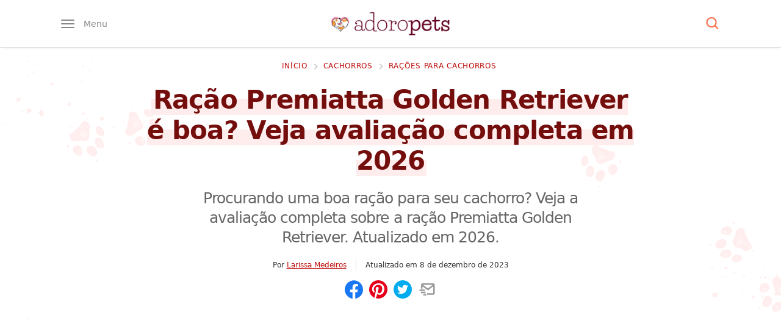

--- FILE ---
content_type: text/html; charset=UTF-8
request_url: https://www.adoropets.com.br/racao-premiatta-golden-retriever-e-boa/
body_size: 55647
content:
<!DOCTYPE html>
<html lang="pt-BR">

<head>
	<meta name="viewport" content="width=device-width, initial-scale=1, maximum-scale=5">
	<meta http-equiv="Content-Type" content="text/html; charset=UTF-8">

	<link rel="preconnect" href="https://ssl.google-analytics.com" />
	<link rel="preconnect" href="https://stats.g.doubleclick.net" />
	<link rel="preconnect dns-prefetch" href="https://www.google-analytics.com/" crossorigin="anonymous" />
	<link rel="preload" as="script" href="https://www.googletagmanager.com/gtag/js?id=GTM-T9JXDMC" />
	<link rel="dns-prefetch" href="https://www.googletagmanager.com/" />
	<link rel="preconnect" href="https://www.google.com" />
	<link rel="preconnect" href="https://connect.facebook.net" />
	
	<meta name="theme-color" content="#62001f" />

	<meta name='robots' content='index, follow, max-image-preview:large, max-snippet:-1, max-video-preview:-1' />
	<style>img:is([sizes="auto" i], [sizes^="auto," i]) { contain-intrinsic-size: 3000px 1500px }</style>
	<link rel="preload" href="https://www.adoropets.com.br/wp-content/themes/ap3/assets/js/main.js?ver=1.0.7" as="script" />
<link rel="preconnect dns-prefetch" href="https://www.google-analytics.com/" crossorigin="anonymous" />
<link rel="preconnect dns-prefetch" href="https://www.googletagmanager.com/" crossorigin="anonymous" />

	<!-- This site is optimized with the Yoast SEO Premium plugin v23.0 (Yoast SEO v26.2) - https://yoast.com/wordpress/plugins/seo/ -->
	<title>Ração Premiatta Golden Retriever é boa? Veja avaliação completa em 2026</title>
	<meta name="description" content="Procurando uma boa ração para seu cachorro? Veja a avaliação completa sobre a ração Premiatta Golden Retriever. Atualizado em Novembro de 2023." />
	<link rel="canonical" href="https://www.adoropets.com.br/racao-premiatta-golden-retriever-e-boa/" />
	<meta property="og:locale" content="pt_BR" />
	<meta property="og:type" content="article" />
	<meta property="og:title" content="Ração Premiatta Golden Retriever é boa? Veja avaliação completa em 2026" />
	<meta property="og:description" content="Procurando uma boa ração para seu cachorro? Veja a avaliação completa sobre a ração Premiatta Golden Retriever. Atualizado em Novembro de 2023." />
	<meta property="og:url" content="https://www.adoropets.com.br/racao-premiatta-golden-retriever-e-boa/" />
	<meta property="og:site_name" content="Adoro Pets" />
	<meta property="article:publisher" content="https://www.facebook.com/adoropets.com.br" />
	<meta property="article:published_time" content="2022-02-12T16:20:29+00:00" />
	<meta property="article:modified_time" content="2023-12-08T11:18:39+00:00" />
	<meta property="og:image" content="https://www.adoropets.com.br/wp-content/uploads/2020/09/racao-premiatta-golden-retriever-adultos.jpg" />
	<meta property="og:image:width" content="352" />
	<meta property="og:image:height" content="500" />
	<meta property="og:image:type" content="image/jpeg" />
	<meta name="author" content="Larissa Medeiros" />
	<meta name="twitter:card" content="summary_large_image" />
	<meta name="twitter:label1" content="Escrito por" />
	<meta name="twitter:data1" content="Larissa Medeiros" />
	<meta name="twitter:label2" content="Est. tempo de leitura" />
	<meta name="twitter:data2" content="4 minutos" />
	<script type="application/ld+json" class="yoast-schema-graph">{"@context":"https://schema.org","@graph":[{"@type":"Article","@id":"https://www.adoropets.com.br/racao-premiatta-golden-retriever-e-boa/#article","isPartOf":{"@id":"https://www.adoropets.com.br/racao-premiatta-golden-retriever-e-boa/"},"author":{"name":"Larissa Medeiros","@id":"https://www.adoropets.com.br/#/schema/person/48459ad6b82fb5fd5e449152d7b6561e"},"headline":"Ração Premiatta Golden Retriever é boa? Veja avaliação completa em 2026","datePublished":"2022-02-12T16:20:29+00:00","dateModified":"2023-12-08T11:18:39+00:00","mainEntityOfPage":{"@id":"https://www.adoropets.com.br/racao-premiatta-golden-retriever-e-boa/"},"wordCount":823,"commentCount":0,"publisher":{"@id":"https://www.adoropets.com.br/#organization"},"image":{"@id":"https://www.adoropets.com.br/racao-premiatta-golden-retriever-e-boa/#primaryimage"},"thumbnailUrl":"https://www.adoropets.com.br/wp-content/uploads/2020/09/racao-premiatta-golden-retriever-adultos.jpg","articleSection":["Cachorros","Rações para Cachorros"],"inLanguage":"pt-BR","potentialAction":[{"@type":"CommentAction","name":"Comment","target":["https://www.adoropets.com.br/racao-premiatta-golden-retriever-e-boa/#respond"]}],"accessibilityFeature":["tableOfContents"]},{"@type":"WebPage","@id":"https://www.adoropets.com.br/racao-premiatta-golden-retriever-e-boa/","url":"https://www.adoropets.com.br/racao-premiatta-golden-retriever-e-boa/","name":"Ração Premiatta Golden Retriever é boa? Veja avaliação completa em 2026","isPartOf":{"@id":"https://www.adoropets.com.br/#website"},"primaryImageOfPage":{"@id":"https://www.adoropets.com.br/racao-premiatta-golden-retriever-e-boa/#primaryimage"},"image":{"@id":"https://www.adoropets.com.br/racao-premiatta-golden-retriever-e-boa/#primaryimage"},"thumbnailUrl":"https://www.adoropets.com.br/wp-content/uploads/2020/09/racao-premiatta-golden-retriever-adultos.jpg","datePublished":"2022-02-12T16:20:29+00:00","dateModified":"2023-12-08T11:18:39+00:00","description":"Procurando uma boa ração para seu cachorro? Veja a avaliação completa sobre a ração Premiatta Golden Retriever. Atualizado em Novembro de 2023.","breadcrumb":{"@id":"https://www.adoropets.com.br/racao-premiatta-golden-retriever-e-boa/#breadcrumb"},"inLanguage":"pt-BR","potentialAction":[{"@type":"ReadAction","target":["https://www.adoropets.com.br/racao-premiatta-golden-retriever-e-boa/"]}]},{"@type":"ImageObject","inLanguage":"pt-BR","@id":"https://www.adoropets.com.br/racao-premiatta-golden-retriever-e-boa/#primaryimage","url":"https://www.adoropets.com.br/wp-content/uploads/2020/09/racao-premiatta-golden-retriever-adultos.jpg","contentUrl":"https://www.adoropets.com.br/wp-content/uploads/2020/09/racao-premiatta-golden-retriever-adultos.jpg","width":352,"height":500,"caption":"Ração Premiatta Golden Retriever Adultos"},{"@type":"BreadcrumbList","@id":"https://www.adoropets.com.br/racao-premiatta-golden-retriever-e-boa/#breadcrumb","itemListElement":[{"@type":"ListItem","position":1,"name":"Início","item":"https://www.adoropets.com.br/"},{"@type":"ListItem","position":2,"name":"Cachorros","item":"https://www.adoropets.com.br/cachorros/"},{"@type":"ListItem","position":3,"name":"Rações para Cachorros","item":"https://www.adoropets.com.br/cachorros/racao-para-cachorro/"},{"@type":"ListItem","position":4,"name":"Ração Premiatta Golden Retriever é boa? Veja avaliação completa em Novembro de 2023"}]},{"@type":"WebSite","@id":"https://www.adoropets.com.br/#website","url":"https://www.adoropets.com.br/","name":"Adoro Pets","description":"Você adora pets? Então encontrou o site certo! Confira aqui informações sobre raças de cachorros, dicas para cuidar do seu pet, cuidados com a saúde do seu animal e muito mais. Clique!","publisher":{"@id":"https://www.adoropets.com.br/#organization"},"potentialAction":[{"@type":"SearchAction","target":{"@type":"EntryPoint","urlTemplate":"https://www.adoropets.com.br/?s={search_term_string}"},"query-input":{"@type":"PropertyValueSpecification","valueRequired":true,"valueName":"search_term_string"}}],"inLanguage":"pt-BR"},{"@type":"Organization","@id":"https://www.adoropets.com.br/#organization","name":"Adoro Pets","url":"https://www.adoropets.com.br/","logo":{"@type":"ImageObject","inLanguage":"pt-BR","@id":"https://www.adoropets.com.br/#/schema/logo/image/","url":"https://www.adoropets.com.br/wp-content/uploads/2023/09/adoropets-org.jpg","contentUrl":"https://www.adoropets.com.br/wp-content/uploads/2023/09/adoropets-org.jpg","width":696,"height":696,"caption":"Adoro Pets"},"image":{"@id":"https://www.adoropets.com.br/#/schema/logo/image/"},"sameAs":["https://www.facebook.com/adoropets.com.br","https://www.instagram.com/adoropets_","https://www.pinterest.com/adoropets/"],"publishingPrinciples":"https://www.adoropets.com.br/sobre/"},{"@type":"Person","@id":"https://www.adoropets.com.br/#/schema/person/48459ad6b82fb5fd5e449152d7b6561e","name":"Larissa Medeiros","image":{"@type":"ImageObject","inLanguage":"pt-BR","@id":"https://www.adoropets.com.br/#/schema/person/image/","url":"https://www.adoropets.com.br/wp-content/uploads/2023/09/cropped-larissa-medeiros-96x96.jpg","contentUrl":"https://www.adoropets.com.br/wp-content/uploads/2023/09/cropped-larissa-medeiros-96x96.jpg","caption":"Larissa Medeiros"},"description":"Formada em Publicidade e Propaganda pela Una MG. Trabalha com criação de conteúdo e se aprofundou nos temas sobre cuidados com cachorros e animais de estimação. É professora de inglês e autora de um livro de poemas.","gender":"feminino","knowsAbout":["Redação para sites","Publicidade e Propaganda"],"knowsLanguage":["Português","Inglês"],"jobTitle":"Redatora","url":"https://www.adoropets.com.br/author/larissa-cirino/"}]}</script>
	<!-- / Yoast SEO Premium plugin. -->


<style id="critical-css">:root{--paragraph-margin-bottom:1.875rem;--border-color:#dfe1e5}html{font-family:sans-serif;-ms-text-size-adjust:100%;-webkit-text-size-adjust:100%;-webkit-tap-highlight-color:transparent;scroll-behavior:smooth}body{font-family:system-ui,-apple-system,BlinkMacSystemFont,"Segoe UI",Roboto,Ubuntu,"Helvetica Neue",sans-serif;font-size:19px;font-weight:400;line-height:1.75;color:#333333;background-color:#ffffff}article,aside,body,div,figcaption,figure,form,h1,h2,h3,h4,html,img,label,nav,p,span,strong{vertical-align:top;margin:0;padding:0;border:0}.screen-reader-text{border:0;clip:rect(1px,1px,1px,1px);clip-path:inset(50%);height:1px;margin:-1px;overflow:hidden;padding:0;position:absolute;width:1px;word-wrap:normal !important}h1,h2,h3,h4,h5,h6{line-height:1.3;letter-spacing:-0.04em}*,:after,:before{box-sizing:border-box}h2[id]::before{content:"";display:block;height:25px;margin-top:-25px;visibility:hidden}a{color:#bf0d0b}a:hover{color:#b90000}p{margin:0 0 30px}figure{border-radius:9px;overflow:hidden}img{width:100%;height:auto}.container{max-width:1200px;margin:0 auto;padding:0 10px}.main{margin-top:1.25rem;padding-bottom:30px}.textcenter{text-align:center}.is-hidden{display:none}.btn,.widget .btn,.search-submit{font-family:inherit;display:inline-block;background:#fa6e4c;box-shadow:6px 6px 0 0 #ffdbd1;text-decoration:none;color:#fff;padding:12px 30px;font-weight:500;border-radius:9px;cursor:pointer}.btn:hover,.widget .btn:hover{color:#fff;box-shadow:4px 4px 0 0 #ffdbd1}.btn-o{color:#fa6e4c;background:#fff;border:1px solid #fa6e4c;box-shadow:none;-webkit-transition:all 0.2s ease-out;transition:all 0.2s ease-out}.btn-o:hover{background:#fa6e4c;color:#fff;box-shadow:none}.widget .btn{margin:20px auto 0}.grecaptcha-badge{visibility:hidden}.sf{display:-webkit-box;display:-webkit-flex;display:-ms-flexbox;display:flex}.fw{-webkit-flex-wrap:wrap;-ms-flex-wrap:wrap;flex-wrap:wrap}.ac,.fc{-webkit-box-align:center;-webkit-align-items:center;-ms-flex-align:center;align-items:center}.jc{-webkit-box-pack:center;-webkit-justify-content:center;-ms-flex-pack:center;justify-content:center}.sb{-webkit-box-pack:justify;-webkit-justify-content:space-between;-ms-flex-pack:justify;justify-content:space-between}.fe{-webkit-justify-content:flex-end;justify-content:flex-end}.fcol{-webkit-flex-direction:column;flex-direction:column}.f1{-webkit-box-flex:1;-webkit-flex:1;-ms-flex:1;flex:1}.f2{-webkit-box-flex:2;-webkit-flex:2;-ms-flex:2;flex:2}.icon{width:25px;height:20px;fill:#fff}.hint{font-size:0.8333em;font-weight:400;color:#fa6e4c}input[type="submit"],button.btn{border:0}.scroll-x-mobile{white-space:nowrap;overflow-y:hidden;overflow-x:scroll}ul,ol{padding-left:40px;margin:0 0 30px}ul li,ol li{margin:1.4rem 0}[type="button"]:not(:disabled),[type="reset"]:not(:disabled),[type="submit"]:not(:disabled),button:not(:disabled){cursor:pointer;font-family:inherit}input{font-family:inherit}.hover-opacity-60{-webkit-transition:opacity 150ms ease;transition:opacity 150ms ease}.hover-opacity-60:hover{opacity:0.7}.hover-transform-4{-webkit-transition:transform 0.25s ease;transition:transform 0.25s ease;will-change:transform}.hover-transform-4:hover{transform:translateY(-4px)}.header{position:relative;height:50px;z-index:99;padding:11.5px 0;background:#fff;border-bottom:1px solid #ddd;box-shadow:0 4px 3px -3px rgba(0,0,0,0.08)}.header__menu-button,.header__search-button{position:relative;padding:0;border:0;background:0;font-size:0.875rem;line-height:1;color:#888888;cursor:pointer}.header__menu .icon{fill:#888888;z-index:2}.header__menu-button .icon{width:22px;height:14px}.header__menu-text{display:none;visibility:hidden;font-family:inherit;font-weight:400;margin-left:15px;z-index:2}.menu-opened{overflow:hidden}.header__menu-box{position:absolute;top:50px;height:calc(100vh - 50px);background:#ffffff;width:85%;max-width:450px;z-index:99;left:-100%;padding:0 10px;margin:0;-webkit-transition:all 0.3s cubic-bezier(0.19,1,0.22,1);transition:all 0.3s cubic-bezier(0.19,1,0.22,1);overflow-y:auto;overflow-x:hidden}.admin-bar .header__menu-box{height:calc(100vh - 96px)}.header__menu-box::-webkit-scrollbar{width:7px;background-color:#ffffff}.header__menu-box::-webkit-scrollbar-thumb{border-radius:10px;background-color:#ffffff}.header__menu-box::-webkit-scrollbar-track{border-radius:10px;background-color:#ffffff}.menu-opened .header__menu-box{left:0}.header__menu-box ul{padding:0;margin:1rem 0;list-style:none}.header__menu-box ul li{margin-top:15px;margin-bottom:15px}.header__menu-box ul li li{margin-top:5px;margin-bottom:5px}.header__menu-box ul a{text-decoration:none;font-weight:500;font-size:1.2rem}.header__menu-box ul ul{width:100%;margin:0;font-size:0.9em;padding-left:1rem;margin-top:5px;max-height:0;opacity:0;visibility:hidden;-webkit-transition:all 0.3s ease-in-out;transition:all 0.3s ease-in-out}.header__menu-box ul .submenu-opened ul{max-height:500px;opacity:1;visibility:visible;-webkit-transition:all 0.3s ease-in-out;transition:all 0.3s ease-in-out}.submenu-opened .icon-minus{display:block}.submenu-opened .icon-plus,.icon-minus{display:none}.header__menu-box ul ul a{font-weight:400;font-size:1em}.header__menu-box .icon{fill:#62001f;width:30px;height:30px}.header__submenu-button{display:-webkit-box;display:-webkit-flex;display:-ms-flexbox;display:flex;border:1px solid #dfe1e5;border-radius:9px;cursor:pointer}.overlay{opacity:0;visibility:hidden;position:absolute;top:0;bottom:0;width:100%;background-color:rgba(0,0,0,0.5);z-index:9;cursor:pointer;-webkit-transition:all 0.3s cubic-bezier(0.19,1,0.22,1);transition:all 0.3s cubic-bezier(0.19,1,0.22,1)}.menu-opened .overlay{opacity:1;visibility:visible}.logo a{display:flex}.logo img{max-width:132.55px}.header__search .icon{fill:#fa6e4c;position:relative;z-index:2}.header__search-box{position:absolute;top:100%;width:100%;background:#ececec;height:0;z-index:999;overflow:hidden;box-shadow:0 4px 3px -3px rgba(0,0,0,0.08);-webkit-transition:all 0.3s cubic-bezier(0.19,1,0.22,1);transition:all 0.3s cubic-bezier(0.19,1,0.22,1)}.search-opened .header__search-box{height:100px}.search-opened .header__search-button:after,.menu-opened .header__menu-button:after{position:absolute;content:"";top:-7.5px;left:-7.5px;width:calc(100% + 15px);height:calc(100% + 15px);background:#efefef;border-radius:50px;z-index:1}.header__search-input{width:0;height:100px;line-height:100px;overflow:hidden;background:none;border:none;font-size:1.75em;text-indent:8px;color:#333;-webkit-transition:width 1s ease-out 0.3s;transition:width 1s ease-out 0.3s;margin:0}.search-opened .header__search-input{width:100%}::-webkit-input-placeholder{color:#999}::-moz-placeholder{color:#999}:-ms-input-placeholder{color:#999}::placeholder{color:#999}.breadcrumbs{width:100%;white-space:nowrap;overflow-x:scroll;margin-bottom:5px}.article__header--center .breadcrumbs{-webkit-justify-content:center;justify-content:center}.card__title{font-size:1.15rem;margin:0;line-height:1.4}.card a{text-decoration:none;box-shadow:none}.card a:hover,.card a:active{box-shadow:none}.card--article{margin-bottom:15px}.card__image{width:135px;max-height:90px;border:1px solid #ffeeee;box-shadow:0 2px 2px 2px #eeeeee}.card__info{margin-left:15px}.breadcrumbs::-webkit-scrollbar{display:none}.breadcrumbs nav,.breadcrumbs nav span,.search-form{display:-webkit-box;display:-webkit-flex;display:-ms-flexbox;display:flex;-webkit-box-align:center;-webkit-align-items:center;-ms-flex-align:center;align-items:center}.breadcrumbs a{text-decoration:none;font-size:0.75rem;font-weight:500;text-transform:uppercase;letter-spacing:0.7px;padding-right:5px;padding-bottom:0;background:0}.breadcrumbs .icon{width:17px;height:20px;margin-right:0.2em;fill:#d4d4d4;overflow:initial}.widget{margin-bottom:40px}.widget h4{margin-bottom:15px;font-size:1.35em}.widget a{color:#333333;text-decoration:none}.sidebar .card--article{margin-bottom:0;padding:20px 0;border-bottom:2px dotted #ededed}.sidebar .card--article:first-child{padding-top:0}.sidebar .card__image{width:80px;max-height:65px}.sidebar .card__title{font-size:1rem;line-height:1.4;margin:0}.widget__popular .card__image{max-height:80px}.widget__popular{background:#fff;border:1px solid #dfe1e5;border-radius:9px;padding:20px}.widget__popular article{width:100%}.widget__popular ol{margin:0;padding:0}.widget__popular li{counter-increment:item;display:-webkit-box;display:-webkit-flex;display:-ms-flexbox;display:flex;border-bottom:2px dotted #ededed;padding-bottom:20px;margin-bottom:20px;margin-top:0}.widget__popular li:last-child{border-bottom:0;padding-bottom:0;margin-bottom:0}.widget__popular li:before{margin-right:15px;content:counter(item);border-radius:100%;font-weight:500;color:#fff;background:#fa6e4c;box-shadow:3px 3px 0 0 #ffdbd1;font-size:1rem;line-height:1;max-width:36px;width:36px;height:36px;display:-webkit-box;display:-webkit-flex;display:-ms-flexbox;display:flex;-webkit-box-align:center;-webkit-align-items:center;-ms-flex-align:center;align-items:center;-webkit-justify-content:center;justify-content:center;flex:1 0 40px}.widget__popular .card__image{margin-left:15px;width:80px}.widget__popular img{border-radius:9px;overflow:hidden;max-width:80px}.adv-container{margin-bottom:var(--paragraph-margin-bottom);display:block;text-align:center;width:100%;max-width:100%;min-height:300px;clear:both}.logged-in .adv-container{background:#eeeeee;padding-top:10px}.article__content .adv-container{margin-bottom:var(--paragraph-margin-bottom)}.adsbygoogle{display:block}.adv-container__label,.adv-container-label,.adv-container-adlabel{display:block;line-height:1;margin-bottom:9px;font-size:10px;color:#8d8d8d;text-align:center}.no-js .adv-container{min-height:0;height:0;margin-bottom:0}.adv-container--desktop{display:none;height:300px}.adv-container--hide{display:none}.adv-container--plex.adv-container--desktop{height:initial}.adv-container--sidebar.adv-container--desktop{height:300px}.adv-container--tall{height:600px}.adv-container--tall .adv-container__inner{position:-webkit-sticky;position:-moz-sticky;position:-ms-sticky;position:-o-sticky;position:sticky;top:120px}.adv-container--right{width:336px;height:295px;float:right;position:relative;margin:0 0 20px 20px}.adv-container--top{min-height:461px;text-align:center;padding:15px 0}@media (min-width:769px){.f{display:-webkit-box;display:-webkit-flex;display:-ms-flexbox;display:flex}.main{background-image:url("https://www.adoropets.com.br/wp-content/themes/ap3/images/bg.png");background-position:left top;background-size:100%}.scroll-x-mobile{white-space:initial;overflow-y:initial;overflow-x:initial}.header{padding:19.5px 0;height:78px}.logo img{max-width:193.75px}.header__menu-box{top:71px;max-width:350px;box-shadow:5px -1px 3px -3px rgba(0,0,0,0.08)}.breadcrumbs{margin-bottom:1.25rem;overflow-x:hidden}.main--centered .breadcrumbs{-webkit-box-pack:center;-webkit-justify-content:center;-ms-flex-pack:center;justify-content:center}.sidebar{width:300px}.sidebar .is-sticky:last-child,.ai-sticky-widget:last-child{-webkit-position:sticky;position:sticky;top:20px}.article--left + .sidebar{margin-top:25px}.adv-container--mobile{display:none}.adv-container--desktop{display:block}.single .adv-container--top.adv-container--mobile{height:300px}}@media (min-width:1024px){.container{max-width:991px}.sidebar{width:300px}}@media (min-width:1280px){.container{max-width:1100px}}@media (min-width:1294px){.container{max-width:1200px}}@media (min-width:1600px){.sidebar{width:320px}}.single .breadcrumbs .breadcrumb_last,.single .breadcrumbs .icon-sep_last{opacity:0;visibility:hidden}.article__header--center{text-align:center}.main--center .article__title{max-width:800px;margin:0 auto}.article__title h1{font-size:1.5em;line-height:1.2;letter-spacing:-0.02em;color:#730e0d;background-image:linear-gradient( 0deg,rgba(255,236,236,1) 54%,transparent 0,transparent );display:inline;margin-left:-3px;margin-right:-3px;padding-left:3px;padding-right:3px}.article__title h1 span{display:inline-block}.article__subtitle{font-size:1.05em;font-weight:500;color:#666;margin:20px 0}.article__thumbnail{width:100%;max-width:920px;margin:0 auto 30px}.main--center .article__subtitle{max-width:625px;margin-left:auto;margin-right:auto}.article__content{position:relative;max-width:860px}.article__meta{font-size:0.75rem;line-height:1.2rem}.article__author{padding-right:15px}.main--center .article__author{border-right:solid 0.0625rem #dddddd}.article__author a{font-weight:500}.article__author-image{margin-right:12.5px;max-width:45px;border-radius:100px}.main--center .article__time{padding-left:15px}.article__social{margin:15px 0 20px}.article__social .icon{width:30px;height:30px}.article__social button,button.sharer{padding:0;background:0;border:0;margin-right:10px;cursor:pointer}.article__social button:last-child,button.sharer:last-child{margin-right:0}.article__social-text{margin-left:10px;width:65%}.article__social .icon{-webkit-transition:300ms fill ease;transition:300ms fill ease}.article__social-fb .icon{fill:#1877f2}.article__social-fb .icon:hover{fill:#3a5398}.article__social-pin .icon{fill:#e60019}.article__social-pin .icon:hover{fill:#e7392a}.article__social-wa .icon{fill:#55af00}.article__social-wa .icon:hover{fill:#3c7c00}.article__social-tw .icon{fill:#00abef}.article__social-tw .icon:hover{fill:#0087bc}.article__social-sms .icon{fill:#385ecb}.article__social-sms .icon:hover{fill:#2b4ba5}.article__social-em .icon{fill:#999}.article__social-em .icon:hover{fill:#7f7f7f}.article__social-pr .icon{fill:#bfbfbf;display:none;visibility:hidden}.article__social-pr .icon:hover{fill:#a6a6a6}.has-toc .article__content{max-width:600px}.article__content h2{margin:30px 0 12.5px;font-size:24px}.article__content h3{font-size:1.2em;font-weight:500;line-height:1.2;margin:0 0 10px}.article__content a{color:#bf0d0b;font-weight:500;text-decoration:none;-webkit-box-shadow:inset 0 -6px 0 0 rgba(191,13,11,0.1);box-shadow:inset 0 -6px 0 0 rgba(191,13,11,0.1);-webkit-transition:box-shadow 250ms ease;transition:box-shadow 250ms ease}.article__content a:hover,.article__content a:active{box-shadow:inset 0 -2px 0 0 #bf0d0b}.article__content .dog-food__list__image a,.article__content .dog-food-unique__image a{-webkit-box-shadow:none;box-shadow:none}.toc{font-size:1rem;width:100%}.toc__wrapper{background:#fff7f7;padding:12px;border-top:4px solid #fa6e4c;margin-bottom:30px;font-size:0.95em;border-radius:0 0 9px 9px}.article__content .toc__title{font-size:19px;margin-top:0}.toc__list{list-style:none;padding-left:0;margin-bottom:0}.article__content .toc__list li:before{display:none;width:5px;height:5px;margin-right:10px}.toc__list li{position:relative;border-left:1px solid #dadada;margin:0;padding:7.5px 0 7.5px 17.5px}.toc__list li.active{border-color:#fff7f7}.toc__list li.active::before{display:block;content:"";width:0;height:0;border-radius:3px;position:absolute;background:transparent;top:calc(50% - 6px);margin-top:0;left:0;border-style:solid;border-width:6px 0 6px 8px;border-color:transparent transparent transparent rgb(211,59,82)}.article__content .toc__list li:last-child{margin-bottom:0}.toc__list ul{display:none;margin-bottom:0;font-size:0.9em;padding-left:1rem}.toc__list ul li:before{display:none}.toc__list a{color:#707070;-webkit-box-shadow:0 2px 0 0 rgb(191 13 11 / 10%);box-shadow:0 2px 0 0 rgb(191 13 11 / 10%)}.toc__close{border:0;font-family:inherit;background:#fff;padding:10px 20px;border-radius:50px;cursor:pointer}.dog-food-unique{position:relative;background:#fff;margin:20px 0;border:4px solid #ffd713;border-radius:9px;padding:12px;padding-top:30px}.dog-food-unique a{color:#333333}.dog-food-unique__header{width:100%}.dog-food-unique__image{max-width:200px;margin:0 auto 20px;text-align:center}.dog-food-unique__image img{max-height:250px;width:auto;position:relative;left:50%;transform:translateX(-50%)}.dog-food-unique__title{display:inline;margin-top:0;text-align:center;margin-bottom:30px;color:#bf0d0b;font-weight:500;text-decoration:none;-webkit-box-shadow:inset 0 -6px 0 0 rgba(191,13,11,0.1);box-shadow:inset 0 -6px 0 0 rgba(191,13,11,0.1);-webkit-transition:box-shadow 250ms ease;transition:box-shadow 250ms ease}.dog-food-unique__table{margin-top:20px}.dog-food-unique__table ul{font-size:0.9em;padding-left:30px}.dog-food-unique__table ul li{margin:0.5rem 0;font-weight:400}.article__content a.dog-food__list__button,.dog-food__list__button{display:block;max-width:260px;font-family:inherit;font-size:.9em;border:0;margin:0 auto;border-radius:4px;text-align:center;padding:12px 20px 15px;text-transform:uppercase;color:#fff;font-weight:600;background-color:#01b83c;cursor:pointer;-webkit-box-shadow:inset 0 -6px 0 0 rgba(191,13,11,0.1);box-shadow:inset 0 -6px 0 0 rgba(191,13,11,0.1);transition:background-color 750ms ease,box-shadow 250ms ease;-webkit-transition:background-color 750ms ease,box-shadow 250ms ease}.article__content a.dog-food__list__button:hover,.dog-food__list__button:hover{background-color:#2cc241;-webkit-box-shadow:inset 0 -3px 0 0 rgba(191,13,11,0.1);box-shadow:inset 0 -3px 0 0 rgba(191,13,11,0.1)}.featured-dog-foods{padding:6px 0 0;list-style:none;margin:0 -6px 60px}.featured-dog-foods__item{display:inline-block;background:#fff;position:relative;padding:0 6px}.featured-dog-foods__inner{border:1px solid #dfe1e5;border-radius:10px;padding:60px 20px 20px}.featured-dog-foods__image{text-align:center;max-width:150px;margin:0 auto}.featured-dog-foods__image img{max-height:150px;width:auto;margin-left:auto;margin-right:auto}.featured-dog-foods__label{position:absolute;left:50%;top:-6px;transform:translatex(-50%)}.featured-dog-foods__label span{background:#53001a;color:#fff;text-transform:uppercase;border-top-right-radius:8px;display:block;font-size:12px;font-weight:500;line-height:1.2;padding:8px;position:relative;text-align:center;width:115px}.featured-dog-foods__label span:before{background:#53001a;content:"";height:6px;left:-6px;top:0;position:absolute;width:6px}.featured-dog-foods__label span:after{background:#53001a;border-radius:8px 8px 0 0;content:"";height:6px;left:-8px;position:absolute;top:0;width:8px}.featured-dog-foods__label:after{border-left:57.5px solid transparent;border-right:57.5px solid transparent;border-top:10px solid #53001a;content:"";left:0;position:absolute;height:0;width:0}.featured-dog-foods__item:first-child .featured-dog-foods__label span{background:#f94039}.featured-dog-foods__item:first-child .featured-dog-foods__label:after{border-top-color:#f94039}.featured-dog-foods__title{font-size:1.2rem;margin:20px 0;text-align:center;padding:0 10px;display:-webkit-box;-webkit-box-orient:vertical;-webkit-line-clamp:2;overflow:hidden}.featured-dog-foods__item a{color:#333;text-decoration:none;white-space:initial}.featured-dog-foods__button{display:block;font-family:inherit;font-size:15px;max-width:250px;border:0;margin:0 auto;border-radius:4px;text-align:center;padding:12px 20px;text-transform:uppercase;color:#fff;font-weight:500;background:#01b83c;cursor:pointer}@media (min-width:769px){.article__social .article__social-sms,.article__social-wa{display:none;visibility:hidden}.article__social-pr{display:block;visibility:visible}.toc__wrapper{padding:20px}.article__header{padding-bottom:20px;margin-bottom:20px}.article__title h1{font-size:2.2em;line-height:1.2}.article__subtitle{font-size:1.3em}.article__content h2{font-size:1.815rem}.article__content h3{font-size:1.4rem}.dog-food-unique__image{width:220px;margin:0 12px 12px 0}.dog-food-unique__title{text-align:left}.dog-food__image{max-width:230px;padding-bottom:0}.dog-food-unique{padding:20px}.featured-dog-foods{margin:0 -15px 60px}.featured-dog-foods__item{width:33.3333%;padding:0 15px}.featured-dog-foods__title{max-width:310px;margin-left:auto;margin-right:auto}.article__thumbnail--small{max-width:250px}}@media (min-width:1025px){.toc{position:absolute;top:0;max-width:250px;left:-280px}.toc__wrapper{position:sticky;-webkit-position:sticky;top:20px}.single.has-toc .article__content,.single.has-toc .article--left{margin-left:280px}.single .article__content,.single .article--left{padding-right:60px}.single .article--left .article__content{padding-right:0;margin-left:0}}@media (min-width:1600px){.has-toc .container{max-width:1400px}.has-toc .article__content{max-width:780px}}</style>
<style id='safe-svg-svg-icon-style-inline-css'>
.safe-svg-cover{text-align:center}.safe-svg-cover .safe-svg-inside{display:inline-block;max-width:100%}.safe-svg-cover svg{fill:currentColor;height:100%;max-height:100%;max-width:100%;width:100%}

</style>
<link rel='stylesheet' id='gn-frontend-gnfollow-style-css' href='https://www.adoropets.com.br/wp-content/plugins/gn-publisher/assets/css/gn-frontend-gnfollow.min.css?ver=1.5.24' media='all' />
<link rel='stylesheet' id='main-css' href='https://www.adoropets.com.br/wp-content/themes/ap3/assets/css/main.css?ver=1.0.66' media='print' onload='this.media="all"' />
<noscript><link rel='stylesheet' id='main-noscript-css' href='https://www.adoropets.com.br/wp-content/themes/ap3/assets/css/main.css?ver=1.0.66' media='all' /></noscript>
<link rel="icon" href="https://www.adoropets.com.br/wp-content/uploads/2023/09/cropped-adoropets-favicon-80x80.png" sizes="32x32" />
<link rel="icon" href="https://www.adoropets.com.br/wp-content/uploads/2023/09/cropped-adoropets-favicon-250x250.png" sizes="192x192" />
<link rel="apple-touch-icon" href="https://www.adoropets.com.br/wp-content/uploads/2023/09/cropped-adoropets-favicon-250x250.png" />
<meta name="msapplication-TileImage" content="https://www.adoropets.com.br/wp-content/uploads/2023/09/cropped-adoropets-favicon-315x315.png" />
<style>
.ai-rotate {position: relative;}
.ai-rotate-hidden {visibility: hidden;}
.ai-rotate-hidden-2 {position: absolute; top: 0; left: 0; width: 100%; height: 100%;}
.ai-list-data, .ai-ip-data, .ai-filter-check, .ai-fallback, .ai-list-block, .ai-list-block-ip, .ai-list-block-filter {visibility: hidden; position: absolute; width: 50%; height: 1px; top: -1000px; z-index: -9999; margin: 0px!important;}
.ai-list-data, .ai-ip-data, .ai-filter-check, .ai-fallback {min-width: 1px;}
.code-block- {}
</style>
		<script async src="https://pagead2.googlesyndication.com/pagead/js/adsbygoogle.js?client=ca-pub-5222497117734132" crossorigin="anonymous"></script>
		
	<link rel="manifest" href="https://www.adoropets.com.br/manifest.json">
	
	<script>(function(w,d,s,l,i){w[l]=w[l]||[];w[l].push({'gtm.start':new Date().getTime(),event:'gtm.js'});var f=d.getElementsByTagName(s)[0],j=d.createElement(s),dl=l!='dataLayer'?'&l='+l:'';j.async=true;j.src='https://www.googletagmanager.com/gtm.js?id='+i+dl;f.parentNode.insertBefore(j,f);})(window,document,'script','dataLayer','GTM-T9JXDMC');</script>

</head>

<body class="wp-singular post-template post-template-single-dog-food post-template-single-dog-food-php single single-post postid-22695 single-format-standard wp-theme-ap3 has-toc">

	<svg class="is-hidden">
  <defs>
    <symbol id="imenu" viewBox="0 0 22 14">
      <path d="M0 1a1 1 0 011-1h20a1 1 0 110 2H1a1 1 0 01-1-1zM0 7a1 1 0 011-1h20a1 1 0 110 2H1a1 1 0 01-1-1zM0 13a1 1 0 011-1h20a1 1 0 110 2H1a1 1 0 01-1-1z"/>
    </symbol>

    <symbol id="iplus" viewBox="0 0 19 19">
      <path d="M13 8.8h-2.8V6H8.8v2.8H6v1.4h2.8V13h1.4v-2.8H13z" />
    </symbol>

    <symbol id="iminus" viewBox="0 0 19 19">
      <path d="M6 8.8h7v1.4H6z" />
    </symbol>

    <symbol id="isearch" viewBox="0 0 20 20">
      <path
        d="M8.55249 17.105C10.4501 17.1046 12.2929 16.4694 13.7877 15.3004L18.4873 20L19.9989 18.4883L15.2993 13.7888C16.4689 12.2938 17.1045 10.4505 17.105 8.55249C17.105 3.83686 13.2681 0 8.55249 0C3.83686 0 0 3.83686 0 8.55249C0 13.2681 3.83686 17.105 8.55249 17.105ZM8.55249 2.13812C12.09 2.13812 14.9669 5.01497 14.9669 8.55249C14.9669 12.09 12.09 14.9669 8.55249 14.9669C5.01497 14.9669 2.13812 12.09 2.13812 8.55249C2.13812 5.01497 5.01497 2.13812 8.55249 2.13812Z" />
    </symbol>

    <symbol id="iright" viewBox="0 0 24 24">
      <path d="M10.061 19.061L17.121 12 10.061 4.939 7.939 7.061 12.879 12 7.939 16.939z" />
    </symbol>

    <symbol id="ileft" viewBox="0 0 24 24">
      <path d="M10.061 19.061L17.121 12 10.061 4.939 7.939 7.061 12.879 12 7.939 16.939z" />
    </symbol>

    <symbol id="ifacebook" viewBox="0 0 38 38">
      <path
        d="M38 19.24A19.207 19.207 0 0034.95 8.964 19.035 19.035 0 0026.88 1.96 18.893 18.893 0 0016.334.428a18.945 18.945 0 00-9.707 4.42A19.131 19.131 0 00.81 13.835a19.236 19.236 0 00-.095 10.722 19.137 19.137 0 005.656 9.088A18.95 18.95 0 0016 38.238V24.794h-4.79v-5.555H16v-4.246c0-4.82 2.84-7.477 7.18-7.477a29.03 29.03 0 014.25.372v4.73h-2.36a2.742 2.742 0 00-2.272.758 2.78 2.78 0 00-.828 2.26v3.613h5.27l-.84 5.555H22v13.434a19.051 19.051 0 0011.476-6.535A19.272 19.272 0 0038 19.24z" />
    </symbol>

    <symbol id="ipinterest" viewBox="0 0 38 38">
      <path
        d="M19 0C8.5 0 0 8.5 0 19c0 7.8 4.7 14.5 11.4 17.4-.1-1.3 0-2.9.3-4.4.4-1.5 2.4-10.4 2.4-10.4s-.6-1.2-.6-3c0-2.8 1.6-4.9 3.7-4.9 1.7 0 2.6 1.3 2.6 2.9 0 1.7-1.1 4.3-1.7 6.7-.5 2 1 3.7 3 3.7 3.6 0 6-4.6 6-10.1 0-4.2-2.8-7.3-7.9-7.3-5.8 0-9.4 4.3-9.4 9.1 0 1.7.5 2.8 1.3 3.7.4.4.4.6.3 1.1-.1.3-.3 1.2-.4 1.5-.1.5-.5.7-1 .5-2.7-1.1-3.9-4-3.9-7.3 0-5.4 4.6-11.9 13.6-11.9 7.3 0 12 5.3 12 10.9 0 7.5-4.1 13-10.3 13-2 0-4-1.1-4.6-2.4L15.5 33c-.4 1.5-1.2 2.9-1.9 4.1 1.7.5 3.5.8 5.4.8 10.5 0 19-8.5 19-19C38 8.5 29.5 0 19 0" />
    </symbol>

    <symbol id="ilinkedin" viewBox="0 0 101 101">
      <path
        d="M96.96 0H4.04A4.036 4.036 0 000 4.04v92.92A4.036 4.036 0 004.04 101h92.92a4.036 4.036 0 004.04-4.04V4.04A4.036 4.036 0 0096.96 0zm-67 86.065H14.972V37.862H29.96v48.203zm-7.488-54.793a8.686 8.686 0 118.686-8.686c-.012 4.798-3.9 8.686-8.686 8.686zm63.593 54.793H71.09V62.62c0-5.593-.1-12.776-7.79-12.776-7.789 0-8.988 6.085-8.988 12.372v23.849h-14.96V37.862h14.366v6.59h.202c1.995-3.787 6.881-7.789 14.178-7.789 15.175 0 17.966 9.986 17.966 22.965v26.437z" />
    </symbol>
    <symbol id="iinstagram" viewBox="0 0 503.8 503.8">
      <path
        d="M251.9 45.4c67.3 0 75.2.3 101.8 1.5 24.6 1.1 37.9 5.2 46.8 8.7 11.8 4.6 20.2 10 29 18.8s14.3 17.2 18.8 29c3.4 8.9 7.6 22.2 8.7 46.8 1.2 26.6 1.5 34.5 1.5 101.8s-.3 75.2-1.5 101.8c-1.1 24.6-5.2 37.9-8.7 46.8-4.6 11.8-10 20.2-18.8 29s-17.2 14.3-29 18.8c-8.9 3.4-22.2 7.6-46.8 8.7-26.6 1.2-34.5 1.5-101.8 1.5s-75.2-.3-101.8-1.5c-24.6-1.1-37.9-5.2-46.8-8.7-11.8-4.6-20.2-10-29-18.8s-14.3-17.2-18.8-29c-3.4-8.9-7.6-22.2-8.7-46.8-1.2-26.6-1.5-34.5-1.5-101.8s.3-75.2 1.5-101.8c1.1-24.6 5.2-37.9 8.7-46.8 4.6-11.8 10-20.2 18.8-29s17.2-14.3 29-18.8c8.9-3.4 22.2-7.6 46.8-8.7 26.6-1.3 34.6-1.5 101.8-1.5m0-45.4c-68.4 0-77 .3-103.9 1.5-26.8 1.2-45.1 5.5-61.1 11.7-16.6 6.4-30.6 15.1-44.6 29.1-14 14-22.6 28.1-29.1 44.6-6.2 16-10.5 34.3-11.7 61.2C.3 174.9 0 183.5 0 251.9s.3 77 1.5 103.9C2.7 382.6 7 400.9 13.2 417c6.4 16.6 15.1 30.6 29.1 44.6 14 14 28.1 22.6 44.6 29.1 16 6.2 34.3 10.5 61.2 11.7 26.9 1.2 35.4 1.5 103.9 1.5s77-.3 103.9-1.5c26.8-1.2 45.1-5.5 61.2-11.7 16.6-6.4 30.6-15.1 44.6-29.1 14-14 22.6-28.1 29.1-44.6 6.2-16 10.5-34.3 11.7-61.2 1.2-26.9 1.5-35.4 1.5-103.9s-.3-77-1.5-103.9c-1.2-26.8-5.5-45.1-11.7-61.2-6.4-16.6-15.1-30.6-29.1-44.6-14-14-28.1-22.6-44.6-29.1-16-6.2-34.3-10.5-61.2-11.7-27-1.1-35.6-1.4-104-1.4z" />
      <path
        d="M251.9 122.6c-71.4 0-129.4 57.9-129.4 129.4s57.9 129.4 129.4 129.4S381.3 323.5 381.3 252s-57.9-129.4-129.4-129.4zm0 213.3c-46.4 0-84-37.6-84-84s37.6-84 84-84 84 37.6 84 84-37.6 84-84 84z" />
      <circle cx="386.4" cy="117.4" r="30.2" />
    </symbol>
    <symbol id="itwitter" viewBox="0 0 38 38">
      <path
        d="M19 0C8.508 0 0 8.508 0 19s8.508 19 19 19 19-8.508 19-19S29.492 0 19 0zm9.131 14.322c.013.2.013.407.013.61 0 6.227-4.742 13.398-13.406 13.398a13.36 13.36 0 01-7.236-2.112c.382.043.747.06 1.137.06a9.45 9.45 0 005.849-2.01 4.711 4.711 0 01-4.403-3.266c.725.106 1.379.106 2.125-.085a4.708 4.708 0 01-3.77-4.623v-.06a4.714 4.714 0 002.125.599 4.713 4.713 0 01-2.1-3.919c0-.878.23-1.68.64-2.375a13.37 13.37 0 009.713 4.924c-.666-3.202 1.726-5.793 4.601-5.793a4.7 4.7 0 013.44 1.484 9.307 9.307 0 002.99-1.132 4.688 4.688 0 01-2.07 2.59 9.312 9.312 0 002.714-.733 9.87 9.87 0 01-2.362 2.443z" />
    </symbol>
    <symbol id="iyoutube" viewBox="0 0 15 12">
      <path
        d="M6 8.25L9.8925 6 6 3.75v4.5zm8.67-5.8725c.0975.3525.165.825.21 1.425.0525.6.075 1.1175.075 1.5675L15 6c0 1.6425-.12 2.85-.33 3.6225-.1875.675-.6225 1.11-1.2975 1.2975-.3525.0975-.9975.165-1.9875.21-.975.0525-1.8675.075-2.6925.075L7.5 11.25c-3.1425 0-5.1-.12-5.8725-.33-.675-.1875-1.11-.6225-1.2975-1.2975-.0975-.3525-.165-.825-.21-1.425C.0675001 7.5975.045 7.08.045 6.63L0 6c0-1.6425.12-2.85.33-3.6225.1875-.675.6225-1.11 1.2975-1.2975C1.98.9825 2.625.915 3.615.87 4.59.8175 5.4825.795 6.3075.795L7.5.75c3.1425 0 5.1.12 5.8725.33.675.1875 1.11.6225 1.2975 1.2975z" />
    </symbol>
    <symbol id="iwhatsapp" viewBox="0 0 38 38">
      <rect width="38" height="38" rx="19" fill="rba(101,212,102)" />
      <path
        d="M19.052 6C11.92 6 6.105 11.785 6.105 18.883c0 2.275.6 4.485 1.724 6.435L6 32l6.86-1.794a13.003 13.003 0 006.192 1.573C26.186 31.779 32 25.994 32 18.896a12.77 12.77 0 00-3.789-9.113 12.83 12.83 0 00-4.197-2.808A12.881 12.881 0 0019.052 6zm.013 2.171c2.875 0 5.566 1.118 7.604 3.146 1 .995 1.794 2.177 2.334 3.477.54 1.3.817 2.695.815 4.102 0 5.902-4.834 10.699-10.766 10.699-1.933 0-3.828-.507-5.474-1.495l-.392-.221-4.076 1.066 1.084-3.952-.261-.416a10.605 10.605 0 01-1.647-5.694c.014-5.902 4.835-10.712 10.78-10.712zm-4.599 4.758c-.209 0-.561.078-.862.403-.287.325-1.137 1.118-1.137 2.691 0 1.586 1.163 3.107 1.307 3.328.183.221 2.3 3.471 5.553 4.849.77.351 1.371.546 1.842.689.77.247 1.476.208 2.038.13.627-.091 1.908-.78 2.182-1.534s.274-1.391.196-1.534c-.091-.13-.3-.208-.627-.351-.327-.182-1.92-.962-2.208-1.066-.3-.104-.484-.156-.732.156-.209.325-.836 1.053-1.019 1.261-.196.221-.379.247-.692.091-.34-.169-1.385-.507-2.613-1.599-.967-.858-1.608-1.911-1.803-2.236-.157-.312-.014-.507.143-.65.144-.143.353-.377.484-.572.17-.182.222-.325.326-.533.105-.221.052-.403-.026-.559-.078-.143-.732-1.755-1.006-2.392-.261-.624-.523-.546-.732-.559-.182 0-.392-.013-.614-.013z"
        fill="rgb(255,255,255)" />
    </symbol>

    <symbol id="iemail" viewBox="0 0 24 24">
      <path
        d="M20,4H6C4.897,4,4,4.897,4,6v5h2V8l6.4,4.8c0.178,0.133,0.389,0.2,0.6,0.2s0.422-0.067,0.6-0.2L20,8v9h-8v2h8 c1.103,0,2-0.897,2-2V6C22,4.897,21.103,4,20,4z M13,10.75L6.666,6h12.668L13,10.75z" />
      <path d="M2 12H9V14H2zM4 15H10V17H4zM7 18H11V20H7z" />
    </symbol>

    <symbol id="isms" viewBox="0 0 38 38">
      <path fill-rule="evenodd" clip-rule="evenodd"
        d="M19 0C8.507 0 0 8.507 0 19s8.507 19 19 19 19-8.507 19-19S29.493 0 19 0zM8 12.2c0-1.21.99-2.2 2.2-2.2h17.6c1.21 0 2.2.99 2.2 2.2v13.2c0 1.21-.99 2.2-2.2 2.2H12.4L8 32V12.2zm5.5 7.7h2.2v-2.2h-2.2v2.2zm4.4-2.2v2.2h2.2v-2.2h-2.2zm4.4 2.2h2.2v-2.2h-2.2v2.2z" />
    </symbol>

    <symbol id="iprint" viewBox="0 0 24 24">
      <path
        d="M19,7h-1V2H6v5H5c-1.654,0-3,1.346-3,3v7c0,1.103,0.897,2,2,2h2v3h12v-3h2c1.103,0,2-0.897,2-2v-7C22,8.346,20.654,7,19,7 z M8,4h8v3H8V4z M16,20H8v-4h8V20z M20,17h-2v-1v-2H6v2v1H4v-7c0-0.551,0.449-1,1-1h14c0.552,0,1,0.449,1,1V17z" />
      <path d="M14 10H18V12H14z" />
    </symbol>

    <symbol id="iclose" viewBox="0 0 20 20">
      <path
        d="M10 0a10 10 0 100 20 10 10 0 000-20zm2.71 11.29a1.002 1.002 0 01-.325 1.639 1 1 0 01-1.095-.219L10 11.41l-1.29 1.3a1 1 0 01-1.639-.325 1 1 0 01.219-1.095L8.59 10l-1.3-1.29a1.004 1.004 0 011.42-1.42L10 8.59l1.29-1.3a1.004 1.004 0 011.42 1.42L11.41 10l1.3 1.29z" />
    </symbol>

    <symbol id="iclose2" viewBox="0 0 40 40">
      <path d="M10 10l20 20m0-20L10 30" fill="transparent" stroke-width="4"/>
    </symbol>

    <symbol id="iext" viewBox="0 0 18 18">
      <path d="M10 0l3.293 3.293-7 7 1.414 1.414 7-7L18 8V0h-8z"/>
      <path d="M16 16H2V2h7L7 0H2C.897 0 0 .897 0 2v14c0 1.103.897 2 2 2h14c1.103 0 2-.897 2-2v-5l-2-2v7z"/>
    </symbol>
	  
	  <symbol id="ivet" viewBox="0 0 59 49">
		  <g fill-rule="evenodd" clip-path="url(#a)" clip-rule="evenodd">
			  <path fill="#cccccc" d="m51.305 20.631-19.363 25.79h-7.449L5.131 20.63h8.47l14.71 21.612L43.485 20.63h7.819Z"/>
			  <path fill="#9c9c9c" d="M38.445 4.178c-3.57 4.178-6.298 4.506-6.298 4.506l-.195 6.594c5.26 1.96 8.832-2.218 8.832-2.218 3.181 2.089 6.624-1.96 6.624-1.96 2.078 1.174 3.896-1.044 3.896-1.044 4.028 1.96 7.145-1.372 7.145-1.372C41.433 4.506 42.019 0 38.445 4.178ZM26.627 15.345l-.195-6.597s-2.663-.325-6.3-4.503C16.562.067 17.146 4.57.13 8.748c0 0 3.117 3.332 7.141 1.372 0 0 1.755 2.285 3.9 1.045 0 0 3.44 4.049 6.623 2.024 0-.065 3.57 4.049 8.832 2.153v.003Zm3.248 24.482.128-1.568c-.454-.129-.908-.196-1.362-.325l.128 2.613a6.45 6.45 0 0 1 1.103-.72h.003Z"/>
			  <path fill="#9c9c9c" d="M30.91 7.574a3.879 3.879 0 0 0 1.707-1.442 3.91 3.91 0 0 0 .633-2.15C33.25 1.764 31.494 0 29.288 0a3.966 3.966 0 0 0-2.798 1.17 4.008 4.008 0 0 0-1.165 2.812c0 1.568.974 2.94 2.339 3.592l.585 18.739c.649-.196 1.362-.328 2.078-.46l.128-4.96v-.197c0-.129.067-.196.067-.325l.39-12.797h-.003Zm-.841 27.03.128-4.178c-.518.065-1.039.194-1.493.258-.128 0-.195.067-.326.067l.128 3.397c.521.129 1.042.325 1.563.456Zm-7.86-6.073c.067-.065.128-.065.128-.13h.067c.195-.195.39-.327.39-.327.39-.26.715-.392 1.039-.52.128-.068.259-.068.39-.132.325-.129.584-.196.846-.26.128-.068.257-.068.387-.132.521-.129 1.04-.26 1.493-.392-.256-.065-.454-.065-.713-.129l-1.95-.392c-.323-.067-.582-.132-.907-.196l-.455-.131-.325-.13c-.844-.327-1.298-.784-1.43-1.242-.127-.457 0-.98.196-1.305.454-.717.975-.913.975-.913.39.585.974.913 1.623.913.585 0 1.104-.26 1.493-.717.39-.46 1.56-1.047 1.56-1.7 0-.588-1.103-1.109-1.429-1.5a1.729 1.729 0 0 0-1.56-.914 1.931 1.931 0 0 0-1.492.717h-.26c-.456.065-.91.13-1.364.392 0 0-.326.13-.716.524-.454.325-.975.913-1.429 1.826a4.88 4.88 0 0 0-.256 3.657c.256.719.713 1.372 1.298 1.892.128.13.323.264.454.392.128.13.323.196.518.26.326.197.716.328 1.039.46.13.064.262.064.39.129Z"/>
			  <path fill="#9c9c9c" d="M38.444 19.914c-.39-.392-.713-.459-.713-.523-.454-.26-.975-.328-1.365-.392h-.259a1.943 1.943 0 0 0-1.493-.717c-.649 0-1.3.392-1.69.913-.257.392-1.43.913-1.43 1.5 0 .653 1.235 1.308 1.56 1.7a1.944 1.944 0 0 0 1.493.717c.652 0 1.234-.392 1.624-.913 0 0 .521.196.975.913.195.392.326.851.195 1.305-.128.46-.52.916-1.429 1.24l-.326.132-.454.129c-.323.067-.584.131-.908.199l-1.95.389c-.323.067-.584.131-.907.196-.26.067-.521.067-.716.131h-.064c-.65.13-1.234.261-1.883.393a2.3 2.3 0 0 1-.649.129c-.78.198-1.496.327-2.273.587-.39.132-.78.197-1.17.392-.454.197-.846.328-1.298.588-.261.13-.846.588-1.17 1.045-.346.458-.57.998-.648 1.568-.195 1.176.323 2.218.975 3.002a4.472 4.472 0 0 0 2.531 1.5l2.337.591c.129 0 .195.065.326.065 1.17.26 2.273.52 3.376.784l.78.196c.064 0 .39.129.454.196.066.064.195.129.261.193.129.132.257.328.257.524.067.392-.257.913-.646 1.176-.585.325-1.104.652-1.691.98-.582.325-1.103.652-1.621.98l-.39.258h-.067l-.064.067-.064.064h-.326c-.128.13-.195.13-.326.26-.128.132-.192.264-.323.46a1.055 1.055 0 0 0-.259.456 1.217 1.217 0 0 0-.13.457c0 .327-.065.652 0 .913.128.85.648 1.436 1.169 1.83.195.13.39.259.649.326.649.26 1.103.456 1.365.652.215.123.41.277.582.457.067.067.195.067.262.067.064 0 .128 0 .195-.067.128-.13.064-.392-.131-.588 0 0-.128-.196-.454-.39-.067 0-.067-.067-.129-.067-.325-.26-.782-.456-1.367-.784-.518-.258-1.167-.781-1.231-1.565v-.392c.064-.653.649-1.176 1.493-1.633.518-.26.975-.588 1.557-.85 0 0 .067 0 .067-.063.256-.131.582-.327.844-.459.323-.196.584-.258.974-.52.713-.457 1.362-1.241 1.298-2.353a2.1 2.1 0 0 0-.649-1.436 2.332 2.332 0 0 0-.651-.457c-.257-.129-.323-.196-.582-.26-.39-.13-.847-.196-1.234-.328-1.04-.325-2.145-.652-3.248-.98-.067 0-.067 0-.128-.064-.718-.196-1.432-.457-2.145-.586-.454-.131-.649-.196-.846-.392-.257-.131-.454-.392-.65-.588a1.957 1.957 0 0 1-.453-1.503c.057-.22.169-.422.325-.586.065-.067.129-.195.26-.195.119-.103.25-.191.39-.264.194-.128.584-.196.846-.325.323-.128.713-.195 1.036-.26.716-.196 1.493-.328 2.206-.46 1.432-.257 2.86-.456 4.223-.652a24.794 24.794 0 0 1 2.014-.26c.325-.064.648-.129.974-.129l.454-.067c.262-.065.39-.129.585-.129.39-.131.716-.198 1.04-.459.194-.064.325-.196.52-.26.128-.13.323-.26.454-.392.649-.524 1.039-1.177 1.298-1.893a4.883 4.883 0 0 0-.26-3.657 5.145 5.145 0 0 0-1.364-1.762Z"/>
		  </g>
		  <defs><clipPath id="a"><path fill="#ffffff" d="M0 0h59v49H0z"/></clipPath></defs>
	</symbol>
  </defs>
</svg>
	<header id="js-header" class="header">
		<div class="sf fc container">
			<div class="f1 header__menu">
				<button id="js-menu-button" class="sf ac header__menu-button" aria-label="Abrir menu">
					<svg class="icon">
						<use xmlns:xlink="http://www.w3.org/1999/xlink" xlink:href="#imenu"></use>
					</svg>
					<span class="header__menu-text">Menu</span>
				</button>
			</div>

			<div class="logo">

				<figure>
					<a href="https://www.adoropets.com.br" title="Adoro Pets">
												
						<img src="https://www.adoropets.com.br/wp-content/themes/ap3/images/logo-adoro-pets.png" alt="Adoro Pets" width="418" height="82" />
											</a>
				</figure>
			</div>

			<div class="sf fe f1 header__search">
				<button id="js-search-button" class="header__search-button" aria-label="Abrir caixa de pesquisa">
					<svg class="icon">
						<use xmlns:xlink="http://www.w3.org/1999/xlink" xlink:href="#isearch"></use>
					</svg>
				</button>
			</div>
		</div>

		<div class="header__menu-box">
			<nav class="menu-menu-container"><ul id="menu-menu" class="menu"><li class="sf fw fc"><a href="https://www.adoropets.com.br" class="f1">Início</a></li>
<li class="sf fw fc"><a href="https://www.adoropets.com.br/cachorros/racao-para-cachorro/" class="f1">Rações para Cachorros</a><div class="header__submenu-button"><svg class="icon icon-plus"><use xmlns:xlink="http://www.w3.org/1999/xlink" xlink:href="#iplus"></use></svg><svg class="icon icon-minus"><use xmlns:xlink="http://www.w3.org/1999/xlink" xlink:href="#iminus"></use></svg></div>
<ul class="sub-menu menu-odd  menu-depth-1">
	<li class="sf fw fc"><a href="https://www.adoropets.com.br/melhores-racoes-super-premium/">Rações Super Premium</a></li>
	<li class="sf fw fc"><a href="https://www.adoropets.com.br/melhores-racoes-premium-especiais/">Rações Premium Especiais</a></li>
</ul>
</li>
<li class="sf fw fc"><a href="https://www.adoropets.com.br/cachorros/racas/" class="f1">Raças de Cachorros</a><div class="header__submenu-button"><svg class="icon icon-plus"><use xmlns:xlink="http://www.w3.org/1999/xlink" xlink:href="#iplus"></use></svg><svg class="icon icon-minus"><use xmlns:xlink="http://www.w3.org/1999/xlink" xlink:href="#iminus"></use></svg></div>
<ul class="sub-menu menu-odd  menu-depth-1">
	<li class="sf fw fc"><a href="https://www.adoropets.com.br/cachorros/racas/akita-inu/">Akita Inu</a></li>
	<li class="sf fw fc"><a href="https://www.adoropets.com.br/basset-hound/">Basset Hound</a></li>
	<li class="sf fw fc"><a href="https://www.adoropets.com.br/beagle/">Beagle</a></li>
	<li class="sf fw fc"><a href="https://www.adoropets.com.br/bichon-frise/">Bichon Frisé</a></li>
	<li class="sf fw fc"><a href="https://www.adoropets.com.br/border-collie/">Border Collie</a></li>
	<li class="sf fw fc"><a href="https://www.adoropets.com.br/boxer/">Boxer</a></li>
	<li class="sf fw fc"><a href="https://www.adoropets.com.br/boston-terrier/">Boston terrier</a></li>
	<li class="sf fw fc"><a href="https://www.adoropets.com.br/bulldog-frances/">Bulldog Francês</a></li>
	<li class="sf fw fc"><a href="https://www.adoropets.com.br/bulldog-ingles/">Bulldog Inglês</a></li>
</ul>
</li>
<li class="sf fw fc"><a href="https://www.adoropets.com.br/cachorros/nomes/" class="f1">Nomes para cachorro</a><div class="header__submenu-button"><svg class="icon icon-plus"><use xmlns:xlink="http://www.w3.org/1999/xlink" xlink:href="#iplus"></use></svg><svg class="icon icon-minus"><use xmlns:xlink="http://www.w3.org/1999/xlink" xlink:href="#iminus"></use></svg></div>
<ul class="sub-menu menu-odd  menu-depth-1">
	<li class="sf fw fc"><a href="https://www.adoropets.com.br/cachorros/nomes/macho/">Para macho</a></li>
	<li class="sf fw fc"><a href="https://www.adoropets.com.br/cachorros/nomes/femea/">Para fêmeas</a></li>
	<li class="sf fw fc"><a href="https://www.adoropets.com.br/cachorros/nomes/preto/">Para cachorro preto</a></li>
</ul>
</li>
<li class="sf fw fc"><a href="https://www.adoropets.com.br/cachorros/" class="f1">Cachorros</a><div class="header__submenu-button"><svg class="icon icon-plus"><use xmlns:xlink="http://www.w3.org/1999/xlink" xlink:href="#iplus"></use></svg><svg class="icon icon-minus"><use xmlns:xlink="http://www.w3.org/1999/xlink" xlink:href="#iminus"></use></svg></div>
<ul class="sub-menu menu-odd  menu-depth-1">
	<li class="sf fw fc"><a href="https://www.adoropets.com.br/cachorros/artigos/">Artigos</a></li>
	<li class="sf fw fc"><a href="https://www.adoropets.com.br/cachorros/doencas/">Doenças</a></li>
</ul>
</li>
</ul></nav>		</div>

		<div class="header__search-box">
			<div class="container">
				<form action="https://www.adoropets.com.br/pesquisa/" autocomplete="off">
										<input class="header__search-input" type="text" name="q" id="search-input" placeholder="Buscar no site...">
									</form>
				
							</div>
		</div>
	</header>


<main id="main-content" class="main main--center">
	<span class="overlay"></span>

	
		<article class="article">
			<header class="article__header article__header--center">

				<div class="container">
					<nav id="js-breadcrumbs" class="sf fc breadcrumbs"><a href="https://www.adoropets.com.br" title="Ir para: Página inicial">Início</a><svg class="icon icon-sep"><use xmlns:xlink="http://www.w3.org/1999/xlink" xlink:href="#iright"></use></svg><a href="https://www.adoropets.com.br/cachorros/" title="Ir para: Cachorros">Cachorros</a><svg class="icon icon-sep"><use xmlns:xlink="http://www.w3.org/1999/xlink" xlink:href="#iright"></use></svg><a href="https://www.adoropets.com.br/cachorros/racao-para-cachorro/" title="Ir para: Rações para Cachorros">Rações para Cachorros</a></nav>
					<div class="article__title">
						<h1 id="title">
							Ração Premiatta Golden Retriever é boa? Veja avaliação completa em 2026						</h1>
					</div>

					<h2 id="subtitle" class="article__subtitle">
						Procurando uma boa ração para seu cachorro? Veja a avaliação completa sobre a ração Premiatta Golden Retriever. Atualizado em 2026.					</h2>
					
					
						<div class="f fc jc article__meta">
															<div class="article__author">Por <a title="Ver todos os artigos por Larissa Medeiros" href="https://www.adoropets.com.br/author/larissa-cirino/">Larissa Medeiros</a>
																	</div>
								<div class="article__time">Atualizado em <time datetime="2023-12-08T08:18:39-03:00">8 de dezembro de 2023</time></div>
						</div>
					
						
						
<div class="sf ac jc article__social" data-url="https://www.adoropets.com.br/racao-premiatta-golden-retriever-e-boa/" data-text-selector-id="js-article-body" data-title="Ração Premiatta Golden Retriever é boa? Veja avaliação completa em 2026">
	<button class="sharer article__social-fb" data-sharer="facebook" data-url="https://www.adoropets.com.br/racao-premiatta-golden-retriever-e-boa/" aria-label="Compartilhar no Facebook">
		<svg class="icon">
			<use xmlns:xlink="http://www.w3.org/1999/xlink" xlink:href="#ifacebook"></use>
		</svg>
		<span class="screen-reader-text">Compartilhar</span>
	</button>
	<button class="sharer article__social-pin" data-sharer="pinterest" data-url="https://www.adoropets.com.br/racao-premiatta-golden-retriever-e-boa/" data-image="https://www.adoropets.com.br/wp-content/uploads/2020/09/racao-premiatta-golden-retriever-adultos.jpg" data-description="Ração Premiatta Golden Retriever é boa? Veja avaliação completa em 2026" aria-label="Salvar no Pinterest">
		<svg class="icon">
			<use xmlns="http://www.w3.org/2000/svg" xmlns:xlink="http://www.w3.org/1999/xlink" xlink:href="#ipinterest"></use>
		</svg>
		<span class="screen-reader-text">Salvar</span>
	</button>
	<button class="sharer article__social-tw" data-sharer="twitter" aria-label="Tweetar" data-title="Ração Premiatta Golden Retriever é boa? Veja avaliação completa em 2026" data-url="https://www.adoropets.com.br/racao-premiatta-golden-retriever-e-boa/">
		<svg class="icon">
			<use xmlns="http://www.w3.org/2000/svg" xmlns:xlink="http://www.w3.org/1999/xlink" xlink:href="#itwitter"></use>
		</svg>
	</button>
	<button class="sharer article__social-wa" data-sharer="whatsapp" aria-label="Enviar pelo WhatsApp" data-title="Ração Premiatta Golden Retriever é boa? Veja avaliação completa em 2026" data-url="https://www.adoropets.com.br/racao-premiatta-golden-retriever-e-boa/">
		<svg class="icon">
			<use xmlns="http://www.w3.org/2000/svg" xmlns:xlink="http://www.w3.org/1999/xlink" xlink:href="#iwhatsapp"></use>
		</svg>
	</button>
		<button class="sharer article__social-em" data-sharer="email" aria-label="Enviar por e-mail" data-subject="Ração Premiatta Golden Retriever é boa? Veja avaliação completa em 2026">
		<svg class="icon">
			<use xmlns="http://www.w3.org/2000/svg" xmlns:xlink="http://www.w3.org/1999/xlink" xlink:href="#iemail"></use>
		</svg>
	</button>
	</div>					
						<div class="adv-container adv-container--top adv-container--mobile">
  <div id="adoropets-single-top-mobile">
    <ins class="adsbygoogle" style="display:block" data-ad-client="ca-pub-5222497117734132" data-ad-slot="5897454896" data-ad-format="auto" data-full-width-responsive="true"></ins>
    <script>(adsbygoogle = window.adsbygoogle || []).push({});</script>
  </div>
</div>

<div class="adv-container adv-container--top adv-container--desktop">
  <div id="adoropets-single-top-desktop">
    <ins class="adsbygoogle" style="display:block" data-ad-client="ca-pub-5222497117734132" data-ad-slot="6696079988" data-ad-format="auto" data-full-width-responsive="true"></ins>
    <script>(adsbygoogle = window.adsbygoogle || []).push({});</script>
  </div>
</div>
				</div>

			</header>
			
			
			
			<div class="f container">

			<div id="js-article__content" class="article__content">

				
				
<div id="js-toc" class="toc"><div class="toc__wrapper"><h2 class="toc__title">Índice</h2><ul class="toc__list"><li><a href="#descricao">Descrição</a></li><li><a href="#ingredientes">Ingredientes</a></li><li><a href="#quantidade">Quantidade recomendada</a></li><li><a href="#faq">Perguntas frequentes</a></li><li><a href="#pros">Pontos positivos</a></li><li><a href="#cons">Pontos negativos</a></li><li><a href="#conclusao">Conclusão</a></li></ul></div></div>



<p>Escolher uma ração para cachorro pode ser uma tarefa difícil, e optar pelas linhas para raças específicas pode ser uma forma de garantir que aquele alimento será o ideal. Porém, como saber se uma marca realmente oferece qualidade?</p>



<p>Para ajudar os tutores nessa tarefa, desenvolvemos uma análise sobre a ração <strong>Premiatta Golden Retriever</strong>. Nesse artigo, iremos entender como seus principais ingredientes funcionam, responder às dúvidas mais frequentes e definir de vez se ela é ou não bem recomendada.</p>


<div class="dog-food-unique">
	<a href="https://www.adoropets.com.br/loja/cachorro/racao/racao-premiatta-golden-retriever-para-caes-adultos-p/" rel="nofollow">
  <div class="f dog-food-unique__header">
    <figure class="dog-food-unique__image"><img fetchpriority="high" decoding="async" width="183" height="315" src="https://www.adoropets.com.br/wp-content/uploads/2023/12/racao-premiatta-golden-retriever-para-caes-adultos-frango-cereais-105-kg-183x315.png" class="attachment-medium size-medium wp-post-image" alt="Ração Premiatta Golden Retriever para Cães Adultos Frango Cereais 10" srcset="https://www.adoropets.com.br/wp-content/uploads/2023/12/racao-premiatta-golden-retriever-para-caes-adultos-frango-cereais-105-kg-183x315.png 183w, https://www.adoropets.com.br/wp-content/uploads/2023/12/racao-premiatta-golden-retriever-para-caes-adultos-frango-cereais-105-kg-233x400.png 233w, https://www.adoropets.com.br/wp-content/uploads/2023/12/racao-premiatta-golden-retriever-para-caes-adultos-frango-cereais-105-kg-146x250.png 146w, https://www.adoropets.com.br/wp-content/uploads/2023/12/racao-premiatta-golden-retriever-para-caes-adultos-frango-cereais-105-kg-150x258.png 150w, https://www.adoropets.com.br/wp-content/uploads/2023/12/racao-premiatta-golden-retriever-para-caes-adultos-frango-cereais-105-kg.png 291w" sizes="(max-width: 728px) 100vw, 728px" /></figure>    <div class="f1 dog-food-unique__info">
      <h3 class="dog-food-unique__title">
          Ração Premiatta Golden Retriever para Cães Adultos      </h3>

              <div class="dog-food-unique__table">

          <ul><li><strong>Tipo:</strong> Super Premium</li><li><strong>Idade:</strong> Adulto</li></ul>        </div>
      
      <div class="dog-food__list__button">
        <span>👉</span>
        Ver melhor preço
      </div>
		
	  </div>
    </div>

  </a>
</div>




<h2 class="wp-block-heading" id="descricao">Sobre a Premiatta Golden Retriever</h2>



<p>A ração Premiatta Golden Retriever é do tipo <strong><a href="https://www.adoropets.com.br/melhores-racoes-super-premium/">Super Premium</a></strong>, o que significa que possui o nível mais elevado entre as rações disponíveis no mercado atualmente.</p><div class="adv-container adv-container--top adv-container--mobile">
  <div id="adoropets-single-content-1-mobile">
    <!-- adoropets_single_content_2_mobile -->
    <ins class="adsbygoogle" style="display:block" data-ad-client="ca-pub-5222497117734132" data-ad-slot="9853011773" data-ad-format="auto" data-full-width-responsive="true"></ins>
<script>(adsbygoogle = window.adsbygoogle || []).push({});</script>
  </div>
</div>

<div class="adv-container adv-container--top adv-container--desktop">
  <div id="adoropets-single-content-1-desktop">
    <!-- adoropets_single_content_2_desktop -->
    <ins class="adsbygoogle" style="display:block" data-ad-client="ca-pub-5222497117734132" data-ad-slot="8539930100" data-ad-format="auto" data-full-width-responsive="true"></ins>
    <script>(adsbygoogle = window.adsbygoogle || []).push({});</script>
  </div>
</div>



<p>O principal objetivo da ração é oferecer uma dieta completa e balanceada para cães adultos da raça golden retriever. Para isso, supre as necessidades singulares dos exemplares dessa raça, oferecendo níveis elevados de energia e grãos de tamanho e textura adaptados.</p>



<p>A Premiatta ainda se destaca por sua ação nas funções do coração, já que contém L-carnitina e taurina, que dão mais tonicidade. Além disso, favorece a longevidade com seu complexo de antioxidantes e reforça as defesas naturais.</p>



<h2 class="wp-block-heading" id="ingredientes">Principais ingredientes da ração</h2>



<p>Alguns dos primeiros ingredientes da Premiatta são as <strong>fontes de proteína</strong>, como a proteína isolada de suíno, farinha de vísceras e ovo desidratado, que são essenciais para o bom desenvolvimento corporal.</p><div id="adoropets-single-content-2-mobile"></div>
<div id="adoropets-single-content-2-desktop"></div>



<p>Em seguida, é possível listar suas <strong>fontes de carboidratos</strong>, como milho moído e quirera de arroz, que proporcionam energia para o organismo. A ração ainda é enriquecida com vitaminas, que garantem um bom desenvolvimento para os cães.</p>


<div class="dog-food__ingredients"><h3>Ingredientes</h3>Proteína isolada de suíno, farinha de vísceras, milho moído, gordura de frango, óleo de peixe refinado, quirera de arroz, farelo de ervilha, polpa de beterraba, levedura seca de cervejaria, semente de linhaça, ovo desidratado, cloreto de sódio (sal comum), cloreto de potássio, hidrolisado de fígado de frango, L-lisina, DL-metionina, cistina, mannan-oligossacarídeos, fruto-oligossacarídeos, sorbato de potássio, taurina, hexametafosfato de sódio, L-carnitina, zeolita, extrato de yucca, antioxidante (BHT/BHA), sulfato de condroitina, hidrocloreto de glicosamina, gelatina, extrato de calêndula, selênio orgânico, polifenóis de uva e de chá verde, vitamina A, vitamina B1, vitamina B2, vitamina B6, vitamina B12, vitamina C, vitamina D3, vitamina E, vitamina K3, niacina, pantotenato de cálcio, ácido fólico, cloreto de colina, biotina, sulfato de ferro, sulfato de cobre, sulfato de manganês, sulfato de zinco, iodato de cálcio e selenito de sódio.</div>


<p>Outros ingredientes de qualidade que se destacam são a gordura de frango, levedura seca de cervejaria e semente de linhaça, além de <strong>óleo de peixe refinado</strong>, que é importante para diversas funções, incluindo a manutenção da pelagem.</p>



<p>Além disso, a Premiata possui polpa de beterraba e extrato de <em>yucca</em>, importantes para a <strong>redução do odor das fezes</strong>, e <strong>hexametafosfato de sódio</strong>, que reduz a formação do tártaro e o mau hálito. Vale destacar ainda a <strong>L-carnitina</strong>, que age nas funções do coração, e a <strong>condroitina </strong>e <strong>glicosamina</strong>, que dão suporte aos ossos e articulações.</p>


<div class="dog-food__dosage"><h2 id="quantidade">Quantidade de ração Premiatta Golden Retriever</h2><div class="dog-food__dosage__text"><p>De acordo com o fabricante, esta deve ser a quantidade de ração de acordo com as características do cachorro:</p>
</div><figure class="wp-block-table"><table>
  <thead>
    <tr>
      <td>Peso do cão</td>
      <td>Quantidade diária</td>
    </tr>
  </thead>
  <tbody>
    <tr>
      <td>26 a 30 kg</td>
      <td>262,5 g</td>
    </tr>
    <tr>
      <td>32 a 40 kg</td>
      <td>350 g</td>
    </tr>
  </tbody>
</table></figure></div>


<h2 class="wp-block-heading" id="faq">Perguntas frequentes</h2>



<h3 class="wp-block-heading" id="h-a-premiatta-golden-retriever-cont-m-transg-nicos">A Premiatta Golden Retriever contém transgênicos?</h3>



<p>Sim, há presença de milho transgênico em sua composição.</p>



<h3 class="wp-block-heading" id="h-a-premiatta-golden-retriever-cont-m-aditivos-qu-micos">A Premiatta Golden Retriever contém aditivos químicos?</h3>



<p>Sim, sua fórmula contém antioxidantes sintéticos.</p>



<h2 class="wp-block-heading" id="pros">Pontos positivos da ração</h2>



<h3 class="wp-block-heading" id="h-qualidade-super-premium">Qualidade Super Premium</h3>



<p>A Premiatta Golden Retriever possui qualidade Super Premium, isto é, possui a mais elevada classificação de qualidade disponível atualmente. Isso indica que seus ingredientes são mesmo de qualidade e bem recomendados.</p>



<h3 class="wp-block-heading" id="h-possui-l-carnitina-e-taurina">Possui L-carnitina e taurina</h3>



<p>Na composição da Premiatta Golden Retriever é possível encontrar L-carnitina e taurina, componentes importantes para os cuidados com a saúde do coração. Isso é um diferencial da ração, que age em diversos aspectos da saúde dos cães.</p>



<h3 class="wp-block-heading" id="h-outros-ingredientes-importantes">Outros ingredientes importantes</h3>



<p>Também estão presentes outros componentes essenciais na fórmula da Premiatta Golden Retriever, como o hexametafosfato de sódio, que diminui a formação do tártaro, extrato de yucca, que reduz o odor das fezes, e fontes de ômegas 3, que cuida dos pelos.</p>



<h2 class="wp-block-heading" id="cons">Pontos negativos da ração</h2>



<h3 class="wp-block-heading" id="h-possui-transg-nicos">Possui transgênicos</h3>



<p>A Premiatta Golden Retriever possui ingredientes transgênicos em sua composição, o que não é bem recomendado. Contudo, por outro lado, é importante que os tutores saibam que ainda não existem estudos que comprovem que os transgênicos presentes nas rações são ruins para a saúde dos cães.</p>



<h3 class="wp-block-heading" id="h-possui-antioxidantes-sint-ticos">Possui antioxidantes sintéticos</h3>



<p>O mais indicado é que as rações caninas sejam conservadas de forma natural, o que ajuda na manutenção da boa saúde e favorece a longevidade. Porém, a Premiatta Golden Retriever se utiliza de antioxidantes sintéticos, o que pode ser ruim para a saúde canina.</p>



<h2 class="wp-block-heading" id="conclusao">A Premiatta Golden Retriever é mesmo boa?</h2>



<p><strong>Sim, a Premiatta Golden Retriever é uma ração de qualidade. Sua composição oferece boas fontes de nutrientes, como proteínas e carboidratos, além de apresentar variedade, o que garante uma dieta completa. Vale destacar ainda componentes importantes em sua fórmula, como a L-carnitina e taurina, que agem no funcionamento do coração, e outros que cuidam dos pelos, trânsito intestinal e saúde dos dentes.</strong></p>



<p>Dessa forma, os únicos pontos negativos encontrados sobre a ração foram a presença de ingredientes transgênicos e de antioxidantes sintéticos, que podem ser ruins para os cães.</p>
<!-- CONTENT END 1 -->
<div class="article--social-footer"><h4>Compartilhe</h4>
<div class="sf ac jc article__social" data-url="https://www.adoropets.com.br/racao-premiatta-golden-retriever-e-boa/" data-text-selector-id="js-article-body" data-title="Ração Premiatta Golden Retriever é boa? Veja avaliação completa em 2026">
	<button class="sharer article__social-fb" data-sharer="facebook" data-url="https://www.adoropets.com.br/racao-premiatta-golden-retriever-e-boa/" aria-label="Compartilhar no Facebook">
		<svg class="icon">
			<use xmlns:xlink="http://www.w3.org/1999/xlink" xlink:href="#ifacebook"></use>
		</svg>
		<span class="screen-reader-text">Compartilhar</span>
	</button>
	<button class="sharer article__social-pin" data-sharer="pinterest" data-url="https://www.adoropets.com.br/racao-premiatta-golden-retriever-e-boa/" data-image="https://www.adoropets.com.br/wp-content/uploads/2020/09/racao-premiatta-golden-retriever-adultos.jpg" data-description="Ração Premiatta Golden Retriever é boa? Veja avaliação completa em 2026" aria-label="Salvar no Pinterest">
		<svg class="icon">
			<use xmlns="http://www.w3.org/2000/svg" xmlns:xlink="http://www.w3.org/1999/xlink" xlink:href="#ipinterest"></use>
		</svg>
		<span class="screen-reader-text">Salvar</span>
	</button>
	<button class="sharer article__social-tw" data-sharer="twitter" aria-label="Tweetar" data-title="Ração Premiatta Golden Retriever é boa? Veja avaliação completa em 2026" data-url="https://www.adoropets.com.br/racao-premiatta-golden-retriever-e-boa/">
		<svg class="icon">
			<use xmlns="http://www.w3.org/2000/svg" xmlns:xlink="http://www.w3.org/1999/xlink" xlink:href="#itwitter"></use>
		</svg>
	</button>
	<button class="sharer article__social-wa" data-sharer="whatsapp" aria-label="Enviar pelo WhatsApp" data-title="Ração Premiatta Golden Retriever é boa? Veja avaliação completa em 2026" data-url="https://www.adoropets.com.br/racao-premiatta-golden-retriever-e-boa/">
		<svg class="icon">
			<use xmlns="http://www.w3.org/2000/svg" xmlns:xlink="http://www.w3.org/1999/xlink" xlink:href="#iwhatsapp"></use>
		</svg>
	</button>
		<button class="sharer article__social-em" data-sharer="email" aria-label="Enviar por e-mail" data-subject="Ração Premiatta Golden Retriever é boa? Veja avaliação completa em 2026">
		<svg class="icon">
			<use xmlns="http://www.w3.org/2000/svg" xmlns:xlink="http://www.w3.org/1999/xlink" xlink:href="#iemail"></use>
		</svg>
	</button>
	</div></div>			



			<div id="js-feedback--wrapper" class="feedback--wrapper">
  <div class="sf ac feedback--wrapper-container">
    <div class="feedback--wrapper-title">Este conteúdo foi útil?</div>
    <div class="sf ac feedback--wrapper-options">
      <div class="feedback--wrapper-option">
        <input id="feedback--wrapper-yes" type="radio" name="check-feedback" value="yes" />
        <label for="feedback--wrapper-yes">sim</label>
      </div>
      <div class="feedback--wrapper-option">
        <input id="feedback--wrapper-no" type="radio" name="check-feedback" value="no" />
        <label for="feedback--wrapper-no">não</label>
      </div>
    </div>
  </div>

  <div class="feedback--wrapper-message">
    <div id="feedback-message-yes" class="feedback--wrapper-yes">
      <p>Obrigado. A sua opinião e comentário foram registrados.</p>
      <p>Como podemos melhorar ainda mais?</p>
    </div>
    <div id="feedback-message-no" class="feedback--wrapper-no">
      <p>Se ficou com alguma dúvida ou encontrou algum erro, escreva aqui para que possamos melhorar.</p>
      <ul>
        <li>
          <input type="radio" id="improvement-feedback-0" name="improvement-feedback" value="Este conteúdo contém informação incorreta" />
          <label for="improvement-feedback-0">Este conteúdo contém informação incorreta</label>
        </li>
        <li>
          <input type="radio" id="improvement-feedback-1" name="improvement-feedback" value="Este conteúdo não tem a informação que procuro" />
          <label for="improvement-feedback-1">Este conteúdo não tem a informação que procuro</label>
        </li>
      </ul>
    </div>

    <textarea placeholder="Escreva aqui o que você achou do conteúdo..." rows="8" class="feedback--wrapper-comments"></textarea>
    <button id="js-feedback--submit" class="btn feedback--submit" aria-label="Enviar feedback">Enviar</button>

    <div id="js-feedback--close" class="feedback--close">
      <svg class="icon">
        <use xmlns:xlink="http://www.w3.org/1999/xlink" xlink:href="#iclose"></use>
      </svg>
      <span class="screen-reader-text">Fechar</span>
    </div>

  </div>
</div>
				<section class="related-posts">
		<h4>Recomendados</h4>

		<ul class="sf fw">
			
		<li class="hover-transform-4">
<article class="card card--related">
	<a href="https://www.adoropets.com.br/melhores-racoes-para-golden-retriever/" title="Ir para: 11 Melhores Rações para Golden Retriever (Filhotes, Adultos e Idosos)">
		<figure class="card__image">
			<img width="360" height="240" src="https://www.adoropets.com.br/wp-content/uploads/2021/10/golden-retriever-comendo-racao-360x240.jpg" class="attachment-medium size-medium wp-post-image" alt="Golden retriever comendo ração" decoding="async" srcset="https://www.adoropets.com.br/wp-content/uploads/2021/10/golden-retriever-comendo-racao-360x240.jpg 360w, https://www.adoropets.com.br/wp-content/uploads/2021/10/golden-retriever-comendo-racao-400x267.jpg 400w, https://www.adoropets.com.br/wp-content/uploads/2021/10/golden-retriever-comendo-racao-375x250.jpg 375w, https://www.adoropets.com.br/wp-content/uploads/2021/10/golden-retriever-comendo-racao-150x100.jpg 150w, https://www.adoropets.com.br/wp-content/uploads/2021/10/golden-retriever-comendo-racao.jpg 1200w" sizes="(max-width: 728px) 100vw, 728px" />		</figure>
		<div class="card__info">
			<div class="related-posts__category">Rações para Cachorros</div>			<h5 class="card__title">11 Melhores Rações para Golden Retriever (Filhotes, Adultos e Idosos)</h5>
		</div>
	</a>
</article></li><li class="hover-transform-4">
<article class="card card--related">
	<a href="https://www.adoropets.com.br/racao-royal-canin-golden-retriever-e-boa/" title="Ir para: Ração Royal Canin para Golden Retriever é boa? Veja avaliação completa em 2026">
		<figure class="card__image">
			<img width="315" height="315" src="https://www.adoropets.com.br/wp-content/uploads/2020/09/racao-royal-canin-para-caes-adultos-da-raca-golden-retriever-12-kg-315x315.jpg" class="attachment-medium size-medium wp-post-image" alt="Ração Royal Canin para Cães Adultos da Raça Golden Retriever - 12 Kg" decoding="async" srcset="https://www.adoropets.com.br/wp-content/uploads/2020/09/racao-royal-canin-para-caes-adultos-da-raca-golden-retriever-12-kg-315x315.jpg 315w, https://www.adoropets.com.br/wp-content/uploads/2020/09/racao-royal-canin-para-caes-adultos-da-raca-golden-retriever-12-kg-80x80.jpg 80w, https://www.adoropets.com.br/wp-content/uploads/2020/09/racao-royal-canin-para-caes-adultos-da-raca-golden-retriever-12-kg-400x400.jpg 400w, https://www.adoropets.com.br/wp-content/uploads/2020/09/racao-royal-canin-para-caes-adultos-da-raca-golden-retriever-12-kg-250x250.jpg 250w, https://www.adoropets.com.br/wp-content/uploads/2020/09/racao-royal-canin-para-caes-adultos-da-raca-golden-retriever-12-kg-96x96.jpg 96w, https://www.adoropets.com.br/wp-content/uploads/2020/09/racao-royal-canin-para-caes-adultos-da-raca-golden-retriever-12-kg-150x150.jpg 150w, https://www.adoropets.com.br/wp-content/uploads/2020/09/racao-royal-canin-para-caes-adultos-da-raca-golden-retriever-12-kg.jpg 500w" sizes="(max-width: 728px) 100vw, 728px" />		</figure>
		<div class="card__info">
			<div class="related-posts__category">Rações para Cachorros</div>			<h5 class="card__title">Ração Royal Canin para Golden Retriever é boa? Veja avaliação completa em 2026</h5>
		</div>
	</a>
</article></li><li class="hover-transform-4">
<article class="card card--related">
	<a href="https://www.adoropets.com.br/racao-premier-golden-retriever-e-boa/" title="Ir para: Ração Premier Golden Retriever é boa? Veja avaliação completa em 2026">
		<figure class="card__image">
			<img width="315" height="315" src="https://www.adoropets.com.br/wp-content/uploads/2020/09/racao-premier-pet-racas-especificas-golden-retriever-adulto-12-kg-315x315.jpg" class="attachment-medium size-medium wp-post-image" alt="Ração Premier Pet Raças Específicas Golden Retriever Adulto - 12 Kg" decoding="async" srcset="https://www.adoropets.com.br/wp-content/uploads/2020/09/racao-premier-pet-racas-especificas-golden-retriever-adulto-12-kg-315x315.jpg 315w, https://www.adoropets.com.br/wp-content/uploads/2020/09/racao-premier-pet-racas-especificas-golden-retriever-adulto-12-kg-80x80.jpg 80w, https://www.adoropets.com.br/wp-content/uploads/2020/09/racao-premier-pet-racas-especificas-golden-retriever-adulto-12-kg-400x400.jpg 400w, https://www.adoropets.com.br/wp-content/uploads/2020/09/racao-premier-pet-racas-especificas-golden-retriever-adulto-12-kg-250x250.jpg 250w, https://www.adoropets.com.br/wp-content/uploads/2020/09/racao-premier-pet-racas-especificas-golden-retriever-adulto-12-kg-96x96.jpg 96w, https://www.adoropets.com.br/wp-content/uploads/2020/09/racao-premier-pet-racas-especificas-golden-retriever-adulto-12-kg-150x150.jpg 150w, https://www.adoropets.com.br/wp-content/uploads/2020/09/racao-premier-pet-racas-especificas-golden-retriever-adulto-12-kg.jpg 500w" sizes="(max-width: 728px) 100vw, 728px" />		</figure>
		<div class="card__info">
			<div class="related-posts__category">Rações para Cachorros</div>			<h5 class="card__title">Ração Premier Golden Retriever é boa? Veja avaliação completa em 2026</h5>
		</div>
	</a>
</article></li><li class="hover-transform-4">
<article class="card card--related">
	<a href="https://www.adoropets.com.br/racao-equilibrio-golden-retriever-e-boa/" title="Ir para: Ração Equilíbrio Golden Retriever é boa? Veja avaliação completa em 2026">
		<figure class="card__image">
			<img width="220" height="315" src="https://www.adoropets.com.br/wp-content/uploads/2020/09/racao-total-equilibrio-racas-especificas-golden-adulto-sabor-frango-220x315.jpg" class="attachment-medium size-medium wp-post-image" alt="Ração Total Equilíbrio Raças Específicas Golden Adulto Sabor Frango" decoding="async" srcset="https://www.adoropets.com.br/wp-content/uploads/2020/09/racao-total-equilibrio-racas-especificas-golden-adulto-sabor-frango-220x315.jpg 220w, https://www.adoropets.com.br/wp-content/uploads/2020/09/racao-total-equilibrio-racas-especificas-golden-adulto-sabor-frango-279x400.jpg 279w, https://www.adoropets.com.br/wp-content/uploads/2020/09/racao-total-equilibrio-racas-especificas-golden-adulto-sabor-frango-175x250.jpg 175w, https://www.adoropets.com.br/wp-content/uploads/2020/09/racao-total-equilibrio-racas-especificas-golden-adulto-sabor-frango-150x215.jpg 150w, https://www.adoropets.com.br/wp-content/uploads/2020/09/racao-total-equilibrio-racas-especificas-golden-adulto-sabor-frango.jpg 349w" sizes="(max-width: 728px) 100vw, 728px" />		</figure>
		<div class="card__info">
			<div class="related-posts__category">Rações para Cachorros</div>			<h5 class="card__title">Ração Equilíbrio Golden Retriever é boa? Veja avaliação completa em 2026</h5>
		</div>
	</a>
</article></li><li class="hover-transform-4">
<article class="card card--related">
	<a href="https://www.adoropets.com.br/racao-origens-labrador-e-golden-retriever-e-boa/" title="Ir para: Ração Origens Labrador e Golden Retriever é boa? Veja avaliação completa em 2026">
		<figure class="card__image">
			<img width="315" height="315" src="https://www.adoropets.com.br/wp-content/uploads/2020/09/racao-seca-origens-premium-especial-racas-especificas-para-caes-adultos-das-racas-labrador-e-golden-retriever-315x315.jpg" class="attachment-medium size-medium wp-post-image" alt="Ração Seca Origens Premium Especial Raças Específicas para Cães Adultos das Raças Labrador e Golden Retriever" decoding="async" srcset="https://www.adoropets.com.br/wp-content/uploads/2020/09/racao-seca-origens-premium-especial-racas-especificas-para-caes-adultos-das-racas-labrador-e-golden-retriever-315x315.jpg 315w, https://www.adoropets.com.br/wp-content/uploads/2020/09/racao-seca-origens-premium-especial-racas-especificas-para-caes-adultos-das-racas-labrador-e-golden-retriever-80x80.jpg 80w, https://www.adoropets.com.br/wp-content/uploads/2020/09/racao-seca-origens-premium-especial-racas-especificas-para-caes-adultos-das-racas-labrador-e-golden-retriever-400x400.jpg 400w, https://www.adoropets.com.br/wp-content/uploads/2020/09/racao-seca-origens-premium-especial-racas-especificas-para-caes-adultos-das-racas-labrador-e-golden-retriever-250x250.jpg 250w, https://www.adoropets.com.br/wp-content/uploads/2020/09/racao-seca-origens-premium-especial-racas-especificas-para-caes-adultos-das-racas-labrador-e-golden-retriever-96x96.jpg 96w, https://www.adoropets.com.br/wp-content/uploads/2020/09/racao-seca-origens-premium-especial-racas-especificas-para-caes-adultos-das-racas-labrador-e-golden-retriever-150x150.jpg 150w, https://www.adoropets.com.br/wp-content/uploads/2020/09/racao-seca-origens-premium-especial-racas-especificas-para-caes-adultos-das-racas-labrador-e-golden-retriever.jpg 500w" sizes="(max-width: 728px) 100vw, 728px" />		</figure>
		<div class="card__info">
			<div class="related-posts__category">Rações para Cachorros</div>			<h5 class="card__title">Ração Origens Labrador e Golden Retriever é boa? Veja avaliação completa em 2026</h5>
		</div>
	</a>
</article></li><li class="hover-transform-4">
<article class="card card--related">
	<a href="https://www.adoropets.com.br/golden-retriever/" title="Ir para: Golden Retriever">
		<figure class="card__image">
			<img width="360" height="240" src="https://www.adoropets.com.br/wp-content/uploads/2018/03/golden-retriever-cachorro-360x240.jpg" class="attachment-medium size-medium wp-post-image" alt="Cachorro Golden Retriever" decoding="async" srcset="https://www.adoropets.com.br/wp-content/uploads/2018/03/golden-retriever-cachorro-360x240.jpg 360w, https://www.adoropets.com.br/wp-content/uploads/2018/03/golden-retriever-cachorro-400x267.jpg 400w, https://www.adoropets.com.br/wp-content/uploads/2018/03/golden-retriever-cachorro-375x250.jpg 375w, https://www.adoropets.com.br/wp-content/uploads/2018/03/golden-retriever-cachorro-150x100.jpg 150w, https://www.adoropets.com.br/wp-content/uploads/2018/03/golden-retriever-cachorro.jpg 750w" sizes="(max-width: 728px) 100vw, 728px" />		</figure>
		<div class="card__info">
			<div class="related-posts__category">Grupo dos Esportistas</div>			<h5 class="card__title">Golden Retriever</h5>
		</div>
	</a>
</article></li><li class="hover-transform-4">
<article class="card card--related">
	<a href="https://www.adoropets.com.br/nomes-para-cachorro-golden-retriever/" title="Ir para: Nomes para cachorro Golden Retriever: 122 ideias para machos e fêmeas">
		<figure class="card__image">
			<img width="360" height="240" src="https://www.adoropets.com.br/wp-content/uploads/2018/03/golden-retriever-em-pe-360x240.jpg" class="attachment-medium size-medium wp-post-image" alt="Golden Retriever em pé" decoding="async" srcset="https://www.adoropets.com.br/wp-content/uploads/2018/03/golden-retriever-em-pe-360x240.jpg 360w, https://www.adoropets.com.br/wp-content/uploads/2018/03/golden-retriever-em-pe-400x267.jpg 400w, https://www.adoropets.com.br/wp-content/uploads/2018/03/golden-retriever-em-pe-375x250.jpg 375w, https://www.adoropets.com.br/wp-content/uploads/2018/03/golden-retriever-em-pe-150x100.jpg 150w, https://www.adoropets.com.br/wp-content/uploads/2018/03/golden-retriever-em-pe.jpg 750w" sizes="(max-width: 728px) 100vw, 728px" />		</figure>
		<div class="card__info">
			<div class="related-posts__category">Nomes para cachorro</div>			<h5 class="card__title">Nomes para cachorro Golden Retriever: 122 ideias para machos e fêmeas</h5>
		</div>
	</a>
</article></li>		</ul>
	</section>

			<div class="comments">	<div id="respond" class="comment-respond">
		<h4 id="reply-title" class="comment-reply-title">Comentários <small><a rel="nofollow" id="cancel-comment-reply-link" href="/racao-premiatta-golden-retriever-e-boa/#respond" style="display:none;">Cancelar resposta</a></small></h4><form action="https://www.adoropets.com.br/wp-comments-post.php" method="post" id="commentform" class="comment__form"><p class="comment-form-comment"><label for="comment">Comentário</label> <textarea id="comment" name="comment" cols="45" rows="4" maxlength="65525" required="required" placeholder="Escreva o seu comentário ou dúvida aqui..."></textarea></p><p class="comment-form-author"><label for="author">Nome <span class="required">*</span></label> <input id="author" name="author" type="text" value="" size="30" maxlength="245" autocomplete="name" required /></p>
<p class="comment-form-email"><label for="email">E-mail <span class="required">*</span></label> <input id="email" name="email" type="email" value="" size="30" maxlength="100" autocomplete="email" required /></p>
<p class="comment-form-cookies-consent"><input id="wp-comment-cookies-consent" name="wp-comment-cookies-consent" type="checkbox" value="yes" /> <label for="wp-comment-cookies-consent">Salvar meus dados neste navegador para a próxima vez que eu comentar.</label></p>
<p class="form-submit"><input name="submit" type="submit" id="submit" class="btn" value="Enviar comentário" /> <input type='hidden' name='comment_post_ID' value='22695' id='comment_post_ID' />
<input type='hidden' name='comment_parent' id='comment_parent' value='0' />
</p></form>	</div><!-- #respond -->
	</div>				
			
		</div>

		<aside id="js-sidebar" class="sidebar">

	<div class="widget"></div><div class="widget"><div id="adoropets-single-sidebar-1-mobile"></div>
<div id="adoropets-single-sidebar-1-desktop"></div></div><div class="widget">
  <h4>
    Artigos populares  </h4>
  <div class="widget__popular">
    <ol>
      <li>
	<article class="card hover-opacity-60">
		<a href="https://www.adoropets.com.br/cachorro-preto-e-branco/" title="Ir para: 7 raças de cachorro preto e branco que vão roubar seu coração" class="sf">
			<h5 class="f1 card__title">
				7 raças de cachorro preto e branco que vão roubar seu coração			</h5>
			<figure class="card__image">
				<img width="80" height="80" src="https://www.adoropets.com.br/wp-content/uploads/2020/12/OIP-80x80.png" class="attachment-thumbnail size-thumbnail wp-post-image" alt="Bernese da montanha" decoding="async" srcset="https://www.adoropets.com.br/wp-content/uploads/2020/12/OIP-80x80.png 80w, https://www.adoropets.com.br/wp-content/uploads/2020/12/OIP-96x96.png 96w" sizes="(max-width: 728px) 100vw, 728px" />			</figure>
		</a>
	</article>
</li><li>
	<article class="card hover-opacity-60">
		<a href="https://www.adoropets.com.br/cachorro-com-orelha-grande/" title="Ir para: 12 raças de cachorros com orelhas grandes: fofinhos e orelhudos!" class="sf">
			<h5 class="f1 card__title">
				12 raças de cachorros com orelhas grandes: fofinhos e orelhudos!			</h5>
			<figure class="card__image">
				<img width="80" height="80" src="https://www.adoropets.com.br/wp-content/uploads/2019/12/weimaraner-deitado-nas-folhas-80x80.jpg" class="attachment-thumbnail size-thumbnail wp-post-image" alt="weimaraner-cinza-deitado" decoding="async" srcset="https://www.adoropets.com.br/wp-content/uploads/2019/12/weimaraner-deitado-nas-folhas-80x80.jpg 80w, https://www.adoropets.com.br/wp-content/uploads/2019/12/weimaraner-deitado-nas-folhas-96x96.jpg 96w" sizes="(max-width: 728px) 100vw, 728px" />			</figure>
		</a>
	</article>
</li><li>
	<article class="card hover-opacity-60">
		<a href="https://www.adoropets.com.br/cachorro-com-orelha-caida/" title="Ir para: 10 raças de cachorro que derretem corações com suas orelhas caídas" class="sf">
			<h5 class="f1 card__title">
				10 raças de cachorro que derretem corações com suas orelhas caídas			</h5>
			<figure class="card__image">
				<img width="80" height="80" src="https://www.adoropets.com.br/wp-content/uploads/2021/07/Sem-titulo-80x80.png" class="attachment-thumbnail size-thumbnail wp-post-image" alt="Cocker Spaniel" decoding="async" srcset="https://www.adoropets.com.br/wp-content/uploads/2021/07/Sem-titulo-80x80.png 80w, https://www.adoropets.com.br/wp-content/uploads/2021/07/Sem-titulo-96x96.png 96w" sizes="(max-width: 728px) 100vw, 728px" />			</figure>
		</a>
	</article>
</li><li>
	<article class="card hover-opacity-60">
		<a href="https://www.adoropets.com.br/cachorros-brancos/" title="Ir para: 10 raças de cachorro brancas que são simplesmente lindas e fofas" class="sf">
			<h5 class="f1 card__title">
				10 raças de cachorro brancas que são simplesmente lindas e fofas			</h5>
			<figure class="card__image">
				<img width="80" height="80" src="https://www.adoropets.com.br/wp-content/uploads/2019/12/chien-bichon-maltais-80x80.jpeg" class="attachment-thumbnail size-thumbnail wp-post-image" alt="Maltês" decoding="async" srcset="https://www.adoropets.com.br/wp-content/uploads/2019/12/chien-bichon-maltais-80x80.jpeg 80w, https://www.adoropets.com.br/wp-content/uploads/2019/12/chien-bichon-maltais-96x96.jpeg 96w" sizes="(max-width: 728px) 100vw, 728px" />			</figure>
		</a>
	</article>
</li>    </ol>
  </div>
</div>
<div class="widget">
	<h4>Artigos recentes</h4>
	<div class="widget--recents">
		
<article class="card card--article hover-opacity-60">
	<a href="https://www.adoropets.com.br/cao-dagua/" title="Ir para: Companheiro aquático &#8211; Cão d&#8217;água: conheça as 4 variações da raça" class="sf">
		<figure class="card__image">  
			<img width="80" height="80" src="https://www.adoropets.com.br/wp-content/uploads/2021/03/73f39db428169125f62872633b2ea660-80x80.jpg" class="attachment-thumbnail size-thumbnail wp-post-image" alt="Cão D’água Português" decoding="async" srcset="https://www.adoropets.com.br/wp-content/uploads/2021/03/73f39db428169125f62872633b2ea660-80x80.jpg 80w, https://www.adoropets.com.br/wp-content/uploads/2021/03/73f39db428169125f62872633b2ea660-96x96.jpg 96w" sizes="(max-width: 728px) 100vw, 728px" />		</figure>
		<div class="f1 card__info">
			<h5 class="card__title">Companheiro aquático &#8211; Cão d&#8217;água: conheça as 4 variações da raça</h5>
		</div>
	</a>
</article>
<article class="card card--article hover-opacity-60">
	<a href="https://www.adoropets.com.br/racas-de-cachorro-que-sentem-mais-calor/" title="Ir para: Alerta de calor: raças de cachorros que são mais calorentos e seus cuidados" class="sf">
		<figure class="card__image">  
			<img width="80" height="80" src="https://www.adoropets.com.br/wp-content/uploads/2020/12/buldogue_frances_e_ingles-31732681-80x80.webp" class="attachment-thumbnail size-thumbnail wp-post-image" alt="Buldogue Francês e Buldogue Inglês" decoding="async" srcset="https://www.adoropets.com.br/wp-content/uploads/2020/12/buldogue_frances_e_ingles-31732681-80x80.webp 80w, https://www.adoropets.com.br/wp-content/uploads/2020/12/buldogue_frances_e_ingles-31732681-96x96.webp 96w" sizes="(max-width: 728px) 100vw, 728px" />		</figure>
		<div class="f1 card__info">
			<h5 class="card__title">Alerta de calor: raças de cachorros que são mais calorentos e seus cuidados</h5>
		</div>
	</a>
</article>
<article class="card card--article hover-opacity-60">
	<a href="https://www.adoropets.com.br/cachorro-para-pastoreio/" title="Ir para: Cães pastores: conheça as 7 principais raças para pastoreio" class="sf">
		<figure class="card__image">  
			<img width="80" height="80" src="https://www.adoropets.com.br/wp-content/uploads/2020/07/10-scaled-1-1600x1063-1-80x80.jpg" class="attachment-thumbnail size-thumbnail wp-post-image" alt="Cão pastoreiro" decoding="async" srcset="https://www.adoropets.com.br/wp-content/uploads/2020/07/10-scaled-1-1600x1063-1-80x80.jpg 80w, https://www.adoropets.com.br/wp-content/uploads/2020/07/10-scaled-1-1600x1063-1-96x96.jpg 96w" sizes="(max-width: 728px) 100vw, 728px" />		</figure>
		<div class="f1 card__info">
			<h5 class="card__title">Cães pastores: conheça as 7 principais raças para pastoreio</h5>
		</div>
	</a>
</article>
<article class="card card--article hover-opacity-60">
	<a href="https://www.adoropets.com.br/matilha/" title="Ir para: Unidos somos mais fortes! Matilha: conheça 4 raças que gostam de viver em grupo" class="sf">
		<figure class="card__image">  
			<img width="80" height="80" src="https://www.adoropets.com.br/wp-content/uploads/2021/02/Sem-titulo-80x80.png" class="attachment-thumbnail size-thumbnail wp-post-image" alt="Husky siberiano" decoding="async" srcset="https://www.adoropets.com.br/wp-content/uploads/2021/02/Sem-titulo-80x80.png 80w, https://www.adoropets.com.br/wp-content/uploads/2021/02/Sem-titulo-96x96.png 96w" sizes="(max-width: 728px) 100vw, 728px" />		</figure>
		<div class="f1 card__info">
			<h5 class="card__title">Unidos somos mais fortes! Matilha: conheça 4 raças que gostam de viver em grupo</h5>
		</div>
	</a>
</article>
<article class="card card--article hover-opacity-60">
	<a href="https://www.adoropets.com.br/racas-de-cachorro-para-companhia/" title="Ir para: Cãopanheiros: as 11 melhores raças de cachorros melhores amigos do homem" class="sf">
		<figure class="card__image">  
			<img width="80" height="80" src="https://www.adoropets.com.br/wp-content/uploads/2024/03/5d549e4e66f88_2017_11_o_cao_e_o_melhor_amigo_do_homem-80x80.jpg" class="attachment-thumbnail size-thumbnail wp-post-image" alt="Capa" decoding="async" srcset="https://www.adoropets.com.br/wp-content/uploads/2024/03/5d549e4e66f88_2017_11_o_cao_e_o_melhor_amigo_do_homem-80x80.jpg 80w, https://www.adoropets.com.br/wp-content/uploads/2024/03/5d549e4e66f88_2017_11_o_cao_e_o_melhor_amigo_do_homem-96x96.jpg 96w" sizes="(max-width: 728px) 100vw, 728px" />		</figure>
		<div class="f1 card__info">
			<h5 class="card__title">Cãopanheiros: as 11 melhores raças de cachorros melhores amigos do homem</h5>
		</div>
	</a>
</article>	</div>
</div>

	<div class="widget popular--breeds">
		<h4>Raças Mais Populares</h4>

		<article class="card card--popular-breeds hover-opacity-60">
	<a href="https://www.adoropets.com.br/dachshund/" title="Ir para: Dachshund" class="sf">
		<figure class="card__image">
			<img width="80" height="80" src="https://www.adoropets.com.br/wp-content/uploads/2018/04/dachshund-preto-80x80.jpg" class="attachment-thumbnail size-thumbnail wp-post-image" alt="Dachshund preto" decoding="async" srcset="https://www.adoropets.com.br/wp-content/uploads/2018/04/dachshund-preto-80x80.jpg 80w, https://www.adoropets.com.br/wp-content/uploads/2018/04/dachshund-preto-96x96.jpg 96w" sizes="(max-width: 728px) 100vw, 728px" />		</figure>

		<div class="f1 card__info">
			<h5 class="card__title">
				Dachshund			</h5>
			<p>Saiba tudo sobre a raça Dachshund</p>
		</div>
	</a>
</article><article class="card card--popular-breeds hover-opacity-60">
	<a href="https://www.adoropets.com.br/lulu-da-pomerania/" title="Ir para: Lulu da Pomerânia" class="sf">
		<figure class="card__image">
			<img width="80" height="80" src="https://www.adoropets.com.br/wp-content/uploads/2018/04/lulu-da-pomerania-80x80.jpg" class="attachment-thumbnail size-thumbnail wp-post-image" alt="Lulu da Pomerânia" decoding="async" srcset="https://www.adoropets.com.br/wp-content/uploads/2018/04/lulu-da-pomerania-80x80.jpg 80w, https://www.adoropets.com.br/wp-content/uploads/2018/04/lulu-da-pomerania-96x96.jpg 96w" sizes="(max-width: 728px) 100vw, 728px" />		</figure>

		<div class="f1 card__info">
			<h5 class="card__title">
				Lulu da Pomerânia			</h5>
			<p>Saiba tudo sobre a raça Lulu da Pomerânia</p>
		</div>
	</a>
</article><article class="card card--popular-breeds hover-opacity-60">
	<a href="https://www.adoropets.com.br/shih-tzu/" title="Ir para: Shih-tzu" class="sf">
		<figure class="card__image">
			<img width="80" height="80" src="https://www.adoropets.com.br/wp-content/uploads/2018/03/shih-tzu-marrom-branco-80x80.jpg" class="attachment-thumbnail size-thumbnail wp-post-image" alt="Shih-tzu marrom e branco" decoding="async" srcset="https://www.adoropets.com.br/wp-content/uploads/2018/03/shih-tzu-marrom-branco-80x80.jpg 80w, https://www.adoropets.com.br/wp-content/uploads/2018/03/shih-tzu-marrom-branco-96x96.jpg 96w" sizes="(max-width: 728px) 100vw, 728px" />		</figure>

		<div class="f1 card__info">
			<h5 class="card__title">
				Shih-tzu			</h5>
			<p>Saiba tudo sobre a raça Shih-tzu</p>
		</div>
	</a>
</article><article class="card card--popular-breeds hover-opacity-60">
	<a href="https://www.adoropets.com.br/chihuahua/" title="Ir para: Chihuahua" class="sf">
		<figure class="card__image">
			<img width="80" height="80" src="https://www.adoropets.com.br/wp-content/uploads/2018/04/chihuahua-80x80.jpg" class="attachment-thumbnail size-thumbnail wp-post-image" alt="Tudo sobre a raça Chihuahua" decoding="async" srcset="https://www.adoropets.com.br/wp-content/uploads/2018/04/chihuahua-80x80.jpg 80w, https://www.adoropets.com.br/wp-content/uploads/2018/04/chihuahua-96x96.jpg 96w" sizes="(max-width: 728px) 100vw, 728px" />		</figure>

		<div class="f1 card__info">
			<h5 class="card__title">
				Chihuahua			</h5>
			<p>Saiba tudo sobre a raça Chihuahua</p>
		</div>
	</a>
</article><article class="card card--popular-breeds hover-opacity-60">
	<a href="https://www.adoropets.com.br/poodle/" title="Ir para: Poodle" class="sf">
		<figure class="card__image">
			<img width="80" height="80" src="https://www.adoropets.com.br/wp-content/uploads/2018/02/poodle-anao-80x80.jpg" class="attachment-thumbnail size-thumbnail wp-post-image" alt="Poodle anão sorrindo" decoding="async" srcset="https://www.adoropets.com.br/wp-content/uploads/2018/02/poodle-anao-80x80.jpg 80w, https://www.adoropets.com.br/wp-content/uploads/2018/02/poodle-anao-96x96.jpg 96w" sizes="(max-width: 728px) 100vw, 728px" />		</figure>

		<div class="f1 card__info">
			<h5 class="card__title">
				Poodle			</h5>
			<p>Saiba tudo sobre a raça Poodle</p>
		</div>
	</a>
</article>
		<a href="https://www.adoropets.com.br/cachorros/racas/" title="Ver todas as raças de cachorro" class="btn">Ver todas as raças</a>

	</div><!-- widget -->

<div class="widget"></div><div class="widget ai-sticky-widget"><div id="adoropets-single-sidebar-2-mobile"></div>
<div id="adoropets-single-sidebar-2-desktop"></div></div>	

	
	
</aside><!-- .sidebar -->	</div>

	
	</article>



</main>

<footer class="footer">
	<div class="container">

		<div class="f fc footer__top">
			<figure class="footer__image">
				<a href="https://www.adoropets.com.br" title="Adoro Pets">
					<img src="https://www.adoropets.com.br/wp-content/themes/ap3/images/logo-adoro-pets-white.png" alt="Adoro Pets" width="418" height="82" />
				</a>
			</figure>
			<div class="f1 footer__links">
				<nav class="menu-footer-menu-container"><ul id="menu-footer-menu" class="f fw footer__menu"><li id="menu-item-16757" class="menu-item menu-item-type-post_type menu-item-object-page menu-item-16757"><a href="https://www.adoropets.com.br/sobre/">Sobre o Adoro Pets</a></li>
<li id="menu-item-16759" class="menu-item menu-item-type-post_type menu-item-object-page menu-item-16759"><a href="https://www.adoropets.com.br/politica-de-privacidade/">Política de Privacidade</a></li>
<li id="menu-item-16758" class="menu-item menu-item-type-post_type menu-item-object-page menu-item-16758"><a href="https://www.adoropets.com.br/contato/">Contato</a></li>
</ul></nav>			</div>
		</div>

		<div class="footer__text"><p>O Adoro Pets participa de programas de afiliação e pode ganhar comissões por vendas realizadas por meio de nossos links. Nossos redatores não são ligados aos fabricantes dos produtos recomendados e criam as recomendações de acordo com informações técnicas e avaliações dos produtos.</p>
<p>O Adoro Pets não deve ser utilizado como substituto de uma consulta ou avaliação de um médico veterinário. Nosso intuito é divulgar, educar e auxiliar donos de animais de estimação a terem uma vida melhor ao lado de seus animais.</p>
</div>	</div>
</footer>

<script type="speculationrules">
{"prefetch":[{"source":"document","where":{"and":[{"href_matches":"\/*"},{"not":{"href_matches":["\/wp-*.php","\/wp-admin\/*","\/wp-content\/uploads\/*","\/wp-content\/*","\/wp-content\/plugins\/*","\/wp-content\/themes\/ap3\/*","\/*\\?(.+)"]}},{"not":{"selector_matches":"a[rel~=\"nofollow\"]"}},{"not":{"selector_matches":".no-prefetch, .no-prefetch a"}}]},"eagerness":"conservative"}]}
</script>
<script src="https://www.adoropets.com.br/wp-includes/js/comment-reply.min.js?ver=6.8.3" id="comment-reply-js" async data-wp-strategy="async"></script>
<script id="main-js-extra">
var main_obj = {"siteurl":"https:\/\/www.adoropets.com.br","ajaxurl":"https:\/\/www.adoropets.com.br\/wp-admin\/admin-ajax.php","resturl":"https:\/\/www.adoropets.com.br\/wp-json\/","apiurl":"https:\/\/www.adoropets.com.br\/api\/","nonce":"2ed6e4573e"};
</script>
<script src="https://www.adoropets.com.br/wp-content/themes/ap3/assets/js/main.js?ver=1.0.7" id="main-js"></script>
<script src="https://sdki.truepush.com/sdk/v2.0.4/app.js?ver=6.8.3" id="truepush-js" data-wp-strategy="async"></script>
<script id="truepush-js-after">
		var truepush = window.truepush || [];

		truepush.push(function(){
			truepush.Init({
				id: "6508dfd3af41db5e0f53d5a8"
			},function(error){
			  if(error) console.error(error);
			})
		})
</script>
<script>
function b2a(a){var b,c=0,l=0,f="",g=[];if(!a)return a;do{var e=a.charCodeAt(c++);var h=a.charCodeAt(c++);var k=a.charCodeAt(c++);var d=e<<16|h<<8|k;e=63&d>>18;h=63&d>>12;k=63&d>>6;d&=63;g[l++]="ABCDEFGHIJKLMNOPQRSTUVWXYZabcdefghijklmnopqrstuvwxyz0123456789+/=".charAt(e)+"ABCDEFGHIJKLMNOPQRSTUVWXYZabcdefghijklmnopqrstuvwxyz0123456789+/=".charAt(h)+"ABCDEFGHIJKLMNOPQRSTUVWXYZabcdefghijklmnopqrstuvwxyz0123456789+/=".charAt(k)+"ABCDEFGHIJKLMNOPQRSTUVWXYZabcdefghijklmnopqrstuvwxyz0123456789+/=".charAt(d)}while(c<
a.length);return f=g.join(""),b=a.length%3,(b?f.slice(0,b-3):f)+"===".slice(b||3)}function a2b(a){var b,c,l,f={},g=0,e=0,h="",k=String.fromCharCode,d=a.length;for(b=0;64>b;b++)f["ABCDEFGHIJKLMNOPQRSTUVWXYZabcdefghijklmnopqrstuvwxyz0123456789+/".charAt(b)]=b;for(c=0;d>c;c++)for(b=f[a.charAt(c)],g=(g<<6)+b,e+=6;8<=e;)((l=255&g>>>(e-=8))||d-2>c)&&(h+=k(l));return h}b64e=function(a){return btoa(encodeURIComponent(a).replace(/%([0-9A-F]{2})/g,function(b,a){return String.fromCharCode("0x"+a)}))};
b64d=function(a){return decodeURIComponent(atob(a).split("").map(function(a){return"%"+("00"+a.charCodeAt(0).toString(16)).slice(-2)}).join(""))};
/* <![CDATA[ */
ai_front = {"insertion_before":"ANTES","insertion_after":"AP\u00d3S","insertion_prepend":"ADICIONAR ANTES DO CONTE\u00daDO","insertion_append":"ADICIONAR AP\u00d3S O CONTE\u00daDO","insertion_replace_content":"SUBSTITUIR CONTE\u00daDO","insertion_replace_element":"SUBSTITUIR ELEMENTO","visible":"VIS\u00cdVEL","hidden":"OCULTO","fallback":"ALTERNATIVO","automatically_placed":"Inserido automaticamente pelo c\u00f3digo de an\u00fancios autom\u00e1ticos do AdSense","cancel":"Cancelar","use":"Usar","add":"Adicionar","parent":"Principal (ascendente)","cancel_element_selection":"Cancelar sele\u00e7\u00e3o do elemento","select_parent_element":"Selecionar elemento principal (ascendente)","css_selector":"Seletor CSS","use_current_selector":"Usar seletor atual","element":"ELEMENTO","path":"CAMINHO","selector":"SELETOR"};
/* ]]> */
var sticky_widget_mode=0,sticky_widget_margin=15,ai_block_class_def="code-block";
"undefined"!=typeof sticky_widget_mode&&function(d){"complete"===document.readyState||"loading"!==document.readyState&&!document.documentElement.doScroll?d():document.addEventListener("DOMContentLoaded",d)}(function(){var d=function(){var e=document.body.clientWidth;document.querySelectorAll(".ai-sticky-widget").forEach((b,a)=>{if(2==sticky_widget_mode)a=b.querySelector("."+ai_block_class_def),null!=a&&(a.style.position="sticky",a.style.position="-webkit-sticky",a.style.top=sticky_widget_margin+"px"),
a=b.querySelector(".ai-sticky-space"),null!=a&&(a.style.height=window.innerHeight+"px");else{var c=b.clientWidth,f=!1;for(a=b.parentElement;"BODY"!=a.tagName;){if(a.classList.contains("theiaStickySidebar")){f=!0;break}var g=a.parentElement,h=g.clientWidth;if(h>1.2*c||h>e/2)break;a=g}if(!f)if(c=a.getBoundingClientRect(),b=b.getBoundingClientRect(),b=c.top-b.top+sticky_widget_margin,0==sticky_widget_mode){if("sticky"!=a.style.position||isNaN(parseInt(a.style.top))||a.style.top<b)if(a.style.position=
"sticky",a.style.position="-webkit-sticky",a.style.top=b+"px","undefined"==typeof ai_no_sticky_sidebar_height)for(b=a;"BODY"!=b.tagName;)if(b=b.parentElement,(b.clientWidth>1.5*a.clientWidth||b.clientWidth>e/2)&&b.clientHeight>a.clientHeight){c=b.clientHeight;a.parentElement.style.height=c+"px";a.parentElement.style.height=c-(b.clientHeight-c)+"px";break}}else 1==sticky_widget_mode&&(window.jQuery&&window.jQuery.fn?jQuery(a).theiaStickySidebar({additionalMarginTop:b,sidebarBehavior:"stick-to-top"}):
console.error("AI STICKY WIDGET MODE Javascript USES jQuery","- jQuery not found"))}})};"undefined"==typeof ai_sticky_sidebar_delay&&(ai_sticky_sidebar_delay=200);setTimeout(function(){d()},ai_sticky_sidebar_delay)});
var ai_cookie_js=!0,ai_block_class_def="code-block";
/*
 js-cookie v3.0.5 | MIT  JavaScript Cookie v2.2.0
 https://github.com/js-cookie/js-cookie

 Copyright 2006, 2015 Klaus Hartl & Fagner Brack
 Released under the MIT license
*/
if("undefined"!==typeof ai_cookie_js){(function(a,f){"object"===typeof exports&&"undefined"!==typeof module?module.exports=f():"function"===typeof define&&define.amd?define(f):(a="undefined"!==typeof globalThis?globalThis:a||self,function(){var b=a.Cookies,c=a.Cookies=f();c.noConflict=function(){a.Cookies=b;return c}}())})(this,function(){function a(b){for(var c=1;c<arguments.length;c++){var g=arguments[c],e;for(e in g)b[e]=g[e]}return b}function f(b,c){function g(e,d,h){if("undefined"!==typeof document){h=
a({},c,h);"number"===typeof h.expires&&(h.expires=new Date(Date.now()+864E5*h.expires));h.expires&&(h.expires=h.expires.toUTCString());e=encodeURIComponent(e).replace(/%(2[346B]|5E|60|7C)/g,decodeURIComponent).replace(/[()]/g,escape);var l="",k;for(k in h)h[k]&&(l+="; "+k,!0!==h[k]&&(l+="="+h[k].split(";")[0]));return document.cookie=e+"="+b.write(d,e)+l}}return Object.create({set:g,get:function(e){if("undefined"!==typeof document&&(!arguments.length||e)){for(var d=document.cookie?document.cookie.split("; "):
[],h={},l=0;l<d.length;l++){var k=d[l].split("="),p=k.slice(1).join("=");try{var n=decodeURIComponent(k[0]);h[n]=b.read(p,n);if(e===n)break}catch(q){}}return e?h[e]:h}},remove:function(e,d){g(e,"",a({},d,{expires:-1}))},withAttributes:function(e){return f(this.converter,a({},this.attributes,e))},withConverter:function(e){return f(a({},this.converter,e),this.attributes)}},{attributes:{value:Object.freeze(c)},converter:{value:Object.freeze(b)}})}return f({read:function(b){'"'===b[0]&&(b=b.slice(1,-1));
return b.replace(/(%[\dA-F]{2})+/gi,decodeURIComponent)},write:function(b){return encodeURIComponent(b).replace(/%(2[346BF]|3[AC-F]|40|5[BDE]|60|7[BCD])/g,decodeURIComponent)}},{path:"/"})});AiCookies=Cookies.noConflict();function m(a){if(null==a)return a;'"'===a.charAt(0)&&(a=a.slice(1,-1));try{a=JSON.parse(a)}catch(f){}return a}ai_check_block=function(a){var f="undefined"!==typeof ai_debugging;if(null==a)return!0;var b=m(AiCookies.get("aiBLOCKS"));ai_debug_cookie_status="";null==b&&(b={});"undefined"!==
typeof ai_delay_showing_pageviews&&(b.hasOwnProperty(a)||(b[a]={}),b[a].hasOwnProperty("d")||(b[a].d=ai_delay_showing_pageviews,f&&console.log("AI CHECK block",a,"NO COOKIE DATA d, delayed for",ai_delay_showing_pageviews,"pageviews")));if(b.hasOwnProperty(a)){for(var c in b[a]){if("x"==c){var g="",e=document.querySelectorAll('span[data-ai-block="'+a+'"]')[0];"aiHash"in e.dataset&&(g=e.dataset.aiHash);e="";b[a].hasOwnProperty("h")&&(e=b[a].h);f&&console.log("AI CHECK block",a,"x cookie hash",e,"code hash",
g);var d=new Date;d=b[a][c]-Math.round(d.getTime()/1E3);if(0<d&&e==g)return ai_debug_cookie_status=b="closed for "+d+" s = "+Math.round(1E4*d/3600/24)/1E4+" days",f&&console.log("AI CHECK block",a,b),f&&console.log(""),!1;f&&console.log("AI CHECK block",a,"removing x");ai_set_cookie(a,"x","");b[a].hasOwnProperty("i")||b[a].hasOwnProperty("c")||ai_set_cookie(a,"h","")}else if("d"==c){if(0!=b[a][c])return ai_debug_cookie_status=b="delayed for "+b[a][c]+" pageviews",f&&console.log("AI CHECK block",a,
b),f&&console.log(""),!1}else if("i"==c){g="";e=document.querySelectorAll('span[data-ai-block="'+a+'"]')[0];"aiHash"in e.dataset&&(g=e.dataset.aiHash);e="";b[a].hasOwnProperty("h")&&(e=b[a].h);f&&console.log("AI CHECK block",a,"i cookie hash",e,"code hash",g);if(0==b[a][c]&&e==g)return ai_debug_cookie_status=b="max impressions reached",f&&console.log("AI CHECK block",a,b),f&&console.log(""),!1;if(0>b[a][c]&&e==g){d=new Date;d=-b[a][c]-Math.round(d.getTime()/1E3);if(0<d)return ai_debug_cookie_status=
b="max imp. reached ("+Math.round(1E4*d/24/3600)/1E4+" days = "+d+" s)",f&&console.log("AI CHECK block",a,b),f&&console.log(""),!1;f&&console.log("AI CHECK block",a,"removing i");ai_set_cookie(a,"i","");b[a].hasOwnProperty("c")||b[a].hasOwnProperty("x")||(f&&console.log("AI CHECK block",a,"cookie h removed"),ai_set_cookie(a,"h",""))}}if("ipt"==c&&0==b[a][c]&&(d=new Date,g=Math.round(d.getTime()/1E3),d=b[a].it-g,0<d))return ai_debug_cookie_status=b="max imp. per time reached ("+Math.round(1E4*d/24/
3600)/1E4+" days = "+d+" s)",f&&console.log("AI CHECK block",a,b),f&&console.log(""),!1;if("c"==c){g="";e=document.querySelectorAll('span[data-ai-block="'+a+'"]')[0];"aiHash"in e.dataset&&(g=e.dataset.aiHash);e="";b[a].hasOwnProperty("h")&&(e=b[a].h);f&&console.log("AI CHECK block",a,"c cookie hash",e,"code hash",g);if(0==b[a][c]&&e==g)return ai_debug_cookie_status=b="max clicks reached",f&&console.log("AI CHECK block",a,b),f&&console.log(""),!1;if(0>b[a][c]&&e==g){d=new Date;d=-b[a][c]-Math.round(d.getTime()/
1E3);if(0<d)return ai_debug_cookie_status=b="max clicks reached ("+Math.round(1E4*d/24/3600)/1E4+" days = "+d+" s)",f&&console.log("AI CHECK block",a,b),f&&console.log(""),!1;f&&console.log("AI CHECK block",a,"removing c");ai_set_cookie(a,"c","");b[a].hasOwnProperty("i")||b[a].hasOwnProperty("x")||(f&&console.log("AI CHECK block",a,"cookie h removed"),ai_set_cookie(a,"h",""))}}if("cpt"==c&&0==b[a][c]&&(d=new Date,g=Math.round(d.getTime()/1E3),d=b[a].ct-g,0<d))return ai_debug_cookie_status=b="max clicks per time reached ("+
Math.round(1E4*d/24/3600)/1E4+" days = "+d+" s)",f&&console.log("AI CHECK block",a,b),f&&console.log(""),!1}if(b.hasOwnProperty("G")&&b.G.hasOwnProperty("cpt")&&0==b.G.cpt&&(d=new Date,g=Math.round(d.getTime()/1E3),d=b.G.ct-g,0<d))return ai_debug_cookie_status=b="max global clicks per time reached ("+Math.round(1E4*d/24/3600)/1E4+" days = "+d+" s)",f&&console.log("AI CHECK GLOBAL",b),f&&console.log(""),!1}ai_debug_cookie_status="OK";f&&console.log("AI CHECK block",a,"OK");f&&console.log("");return!0};
ai_check_and_insert_block=function(a,f){var b="undefined"!==typeof ai_debugging;if(null==a)return!0;var c=document.getElementsByClassName(f);if(c.length){c=c[0];var g=c.closest("."+ai_block_class_def),e=ai_check_block(a);!e&&0!=parseInt(c.getAttribute("limits-fallback"))&&c.hasAttribute("data-fallback-code")&&(b&&console.log("AI CHECK FAILED, INSERTING FALLBACK BLOCK",c.getAttribute("limits-fallback")),c.setAttribute("data-code",c.getAttribute("data-fallback-code")),null!=g&&g.hasAttribute("data-ai")&&
c.hasAttribute("fallback-tracking")&&c.hasAttribute("fallback_level")&&g.setAttribute("data-ai-"+c.getAttribute("fallback_level"),c.getAttribute("fallback-tracking")),e=!0);c.removeAttribute("data-selector");e?(ai_insert_code(c),g&&(b=g.querySelectorAll(".ai-debug-block"),b.length&&(g.classList.remove("ai-list-block"),g.classList.remove("ai-list-block-ip"),g.classList.remove("ai-list-block-filter"),g.style.visibility="",g.classList.contains("ai-remove-position")&&(g.style.position="")))):(b=c.closest("div[data-ai]"),
null!=b&&"undefined"!=typeof b.getAttribute("data-ai")&&(e=JSON.parse(b64d(b.getAttribute("data-ai"))),"undefined"!==typeof e&&e.constructor===Array&&(e[1]="",b.setAttribute("data-ai",b64e(JSON.stringify(e))))),g&&(b=g.querySelectorAll(".ai-debug-block"),b.length&&(g.classList.remove("ai-list-block"),g.classList.remove("ai-list-block-ip"),g.classList.remove("ai-list-block-filter"),g.style.visibility="",g.classList.contains("ai-remove-position")&&(g.style.position=""))));c.classList.remove(f)}c=document.querySelectorAll("."+
f+"-dbg");g=0;for(b=c.length;g<b;g++)e=c[g],e.querySelector(".ai-status").textContent=ai_debug_cookie_status,e.querySelector(".ai-cookie-data").textContent=ai_get_cookie_text(a),e.classList.remove(f+"-dbg")};ai_load_cookie=function(){var a="undefined"!==typeof ai_debugging,f=m(AiCookies.get("aiBLOCKS"));null==f&&(f={},a&&console.log("AI COOKIE NOT PRESENT"));a&&console.log("AI COOKIE LOAD",f);return f};ai_set_cookie=function(a,f,b){var c="undefined"!==typeof ai_debugging;c&&console.log("AI COOKIE SET block:",
a,"property:",f,"value:",b);var g=ai_load_cookie();if(""===b){if(g.hasOwnProperty(a)){delete g[a][f];a:{f=g[a];for(e in f)if(f.hasOwnProperty(e)){var e=!1;break a}e=!0}e&&delete g[a]}}else g.hasOwnProperty(a)||(g[a]={}),g[a][f]=b;0===Object.keys(g).length&&g.constructor===Object?(AiCookies.remove("aiBLOCKS"),c&&console.log("AI COOKIE REMOVED")):AiCookies.set("aiBLOCKS",JSON.stringify(g),{expires:365,path:"/"});if(c)if(a=m(AiCookies.get("aiBLOCKS")),"undefined"!=typeof a){console.log("AI COOKIE NEW",
a);console.log("AI COOKIE DATA:");for(var d in a){for(var h in a[d])"x"==h?(c=new Date,c=a[d][h]-Math.round(c.getTime()/1E3),console.log("  BLOCK",d,"closed for",c,"s = ",Math.round(1E4*c/3600/24)/1E4,"days")):"d"==h?console.log("  BLOCK",d,"delayed for",a[d][h],"pageviews"):"e"==h?console.log("  BLOCK",d,"show every",a[d][h],"pageviews"):"i"==h?(e=a[d][h],0<=e?console.log("  BLOCK",d,a[d][h],"impressions until limit"):(c=new Date,c=-e-Math.round(c.getTime()/1E3),console.log("  BLOCK",d,"max impressions, closed for",
c,"s =",Math.round(1E4*c/3600/24)/1E4,"days"))):"ipt"==h?console.log("  BLOCK",d,a[d][h],"impressions until limit per time period"):"it"==h?(c=new Date,c=a[d][h]-Math.round(c.getTime()/1E3),console.log("  BLOCK",d,"impressions limit expiration in",c,"s =",Math.round(1E4*c/3600/24)/1E4,"days")):"c"==h?(e=a[d][h],0<=e?console.log("  BLOCK",d,e,"clicks until limit"):(c=new Date,c=-e-Math.round(c.getTime()/1E3),console.log("  BLOCK",d,"max clicks, closed for",c,"s =",Math.round(1E4*c/3600/24)/1E4,"days"))):
"cpt"==h?console.log("  BLOCK",d,a[d][h],"clicks until limit per time period"):"ct"==h?(c=new Date,c=a[d][h]-Math.round(c.getTime()/1E3),console.log("  BLOCK",d,"clicks limit expiration in ",c,"s =",Math.round(1E4*c/3600/24)/1E4,"days")):"h"==h?console.log("  BLOCK",d,"hash",a[d][h]):console.log("      ?:",d,":",h,a[d][h]);console.log("")}}else console.log("AI COOKIE NOT PRESENT");return g};ai_get_cookie_text=function(a){var f=m(AiCookies.get("aiBLOCKS"));null==f&&(f={});var b="";f.hasOwnProperty("G")&&
(b="G["+JSON.stringify(f.G).replace(/"/g,"").replace("{","").replace("}","")+"] ");var c="";f.hasOwnProperty(a)&&(c=JSON.stringify(f[a]).replace(/"/g,"").replace("{","").replace("}",""));return b+c}};
var ai_insertion_js=!0,ai_block_class_def="code-block";
if("undefined"!=typeof ai_insertion_js){ai_insert=function(a,h,l){if(-1!=h.indexOf(":eq("))if(window.jQuery&&window.jQuery.fn)var n=jQuery(h);else{console.error("AI INSERT USING jQuery QUERIES:",h,"- jQuery not found");return}else n=document.querySelectorAll(h);for(var u=0,y=n.length;u<y;u++){var d=n[u];selector_string=d.hasAttribute("id")?"#"+d.getAttribute("id"):d.hasAttribute("class")?"."+d.getAttribute("class").replace(RegExp(" ","g"),"."):"";var w=document.createElement("div");w.innerHTML=l;
var m=w.getElementsByClassName("ai-selector-counter")[0];null!=m&&(m.innerText=u+1);m=w.getElementsByClassName("ai-debug-name ai-main")[0];if(null!=m){var r=a.toUpperCase();"undefined"!=typeof ai_front&&("before"==a?r=ai_front.insertion_before:"after"==a?r=ai_front.insertion_after:"prepend"==a?r=ai_front.insertion_prepend:"append"==a?r=ai_front.insertion_append:"replace-content"==a?r=ai_front.insertion_replace_content:"replace-element"==a&&(r=ai_front.insertion_replace_element));-1==selector_string.indexOf(".ai-viewports")&&
(m.innerText=r+" "+h+" ("+d.tagName.toLowerCase()+selector_string+")")}m=document.createRange();try{var v=m.createContextualFragment(w.innerHTML)}catch(t){}"before"==a?d.parentNode.insertBefore(v,d):"after"==a?d.parentNode.insertBefore(v,d.nextSibling):"prepend"==a?d.insertBefore(v,d.firstChild):"append"==a?d.insertBefore(v,null):"replace-content"==a?(d.innerHTML="",d.insertBefore(v,null)):"replace-element"==a&&(d.parentNode.insertBefore(v,d),d.parentNode.removeChild(d));z()}};ai_insert_code=function(a){function h(m,
r){return null==m?!1:m.classList?m.classList.contains(r):-1<(" "+m.className+" ").indexOf(" "+r+" ")}function l(m,r){null!=m&&(m.classList?m.classList.add(r):m.className+=" "+r)}function n(m,r){null!=m&&(m.classList?m.classList.remove(r):m.className=m.className.replace(new RegExp("(^|\\b)"+r.split(" ").join("|")+"(\\b|$)","gi")," "))}if("undefined"!=typeof a){var u=!1;if(h(a,"no-visibility-check")||a.offsetWidth||a.offsetHeight||a.getClientRects().length){u=a.getAttribute("data-code");var y=a.getAttribute("data-insertion-position"),
d=a.getAttribute("data-selector");if(null!=u)if(null!=y&&null!=d){if(-1!=d.indexOf(":eq(")?window.jQuery&&window.jQuery.fn&&jQuery(d).length:document.querySelectorAll(d).length)ai_insert(y,d,b64d(u)),n(a,"ai-viewports")}else{y=document.createRange();try{var w=y.createContextualFragment(b64d(u))}catch(m){}a.parentNode.insertBefore(w,a.nextSibling);n(a,"ai-viewports")}u=!0}else w=a.previousElementSibling,h(w,"ai-debug-bar")&&h(w,"ai-debug-script")&&(n(w,"ai-debug-script"),l(w,"ai-debug-viewport-invisible")),
n(a,"ai-viewports");return u}};ai_insert_list_code=function(a){var h=document.getElementsByClassName(a)[0];if("undefined"!=typeof h){var l=ai_insert_code(h),n=h.closest("div."+ai_block_class_def);if(n){l||n.removeAttribute("data-ai");var u=n.querySelectorAll(".ai-debug-block");n&&u.length&&(n.classList.remove("ai-list-block"),n.classList.remove("ai-list-block-ip"),n.classList.remove("ai-list-block-filter"),n.style.visibility="",n.classList.contains("ai-remove-position")&&(n.style.position=""))}h.classList.remove(a);
l&&z()}};ai_insert_viewport_code=function(a){var h=document.getElementsByClassName(a)[0];if("undefined"!=typeof h){var l=ai_insert_code(h);h.classList.remove(a);l&&(a=h.closest("div."+ai_block_class_def),null!=a&&(l=h.getAttribute("style"),null!=l&&a.setAttribute("style",a.getAttribute("style")+" "+l)));setTimeout(function(){h.removeAttribute("style")},2);z()}};ai_insert_adsense_fallback_codes=function(a){a.style.display="none";var h=a.closest(".ai-fallback-adsense"),l=h.nextElementSibling;l.getAttribute("data-code")?
ai_insert_code(l)&&z():l.style.display="block";h.classList.contains("ai-empty-code")&&null!=a.closest("."+ai_block_class_def)&&(a=a.closest("."+ai_block_class_def).getElementsByClassName("code-block-label"),0!=a.length&&(a[0].style.display="none"))};ai_insert_code_by_class=function(a){var h=document.getElementsByClassName(a)[0];"undefined"!=typeof h&&(ai_insert_code(h),h.classList.remove(a))};ai_insert_client_code=function(a,h){var l=document.getElementsByClassName(a)[0];if("undefined"!=typeof l){var n=
l.getAttribute("data-code");null!=n&&ai_check_block()&&(l.setAttribute("data-code",n.substring(Math.floor(h/19))),ai_insert_code_by_class(a),l.remove())}};ai_process_elements_active=!1;function z(){ai_process_elements_active||setTimeout(function(){ai_process_elements_active=!1;"function"==typeof ai_process_rotations&&ai_process_rotations();"function"==typeof ai_process_lists&&ai_process_lists();"function"==typeof ai_process_ip_addresses&&ai_process_ip_addresses();"function"==typeof ai_process_filter_hooks&&
ai_process_filter_hooks();"function"==typeof ai_adb_process_blocks&&ai_adb_process_blocks();"function"==typeof ai_process_impressions&&1==ai_tracking_finished&&ai_process_impressions();"function"==typeof ai_install_click_trackers&&1==ai_tracking_finished&&ai_install_click_trackers();"function"==typeof ai_install_close_buttons&&ai_install_close_buttons(document);"function"==typeof ai_process_wait_for_interaction&&ai_process_wait_for_interaction();"function"==typeof ai_process_delayed_blocks&&ai_process_delayed_blocks()},
5);ai_process_elements_active=!0}const B=document.querySelector("body");(new MutationObserver(function(a,h){for(const l of a)"attributes"===l.type&&"data-ad-status"==l.attributeName&&"unfilled"==l.target.dataset.adStatus&&l.target.closest(".ai-fallback-adsense")&&ai_insert_adsense_fallback_codes(l.target)})).observe(B,{attributes:!0,childList:!1,subtree:!0});var Arrive=function(a,h,l){function n(t,c,e){d.addMethod(c,e,t.unbindEvent);d.addMethod(c,e,t.unbindEventWithSelectorOrCallback);d.addMethod(c,
e,t.unbindEventWithSelectorAndCallback)}function u(t){t.arrive=r.bindEvent;n(r,t,"unbindArrive");t.leave=v.bindEvent;n(v,t,"unbindLeave")}if(a.MutationObserver&&"undefined"!==typeof HTMLElement){var y=0,d=function(){var t=HTMLElement.prototype.matches||HTMLElement.prototype.webkitMatchesSelector||HTMLElement.prototype.mozMatchesSelector||HTMLElement.prototype.msMatchesSelector;return{matchesSelector:function(c,e){return c instanceof HTMLElement&&t.call(c,e)},addMethod:function(c,e,f){var b=c[e];c[e]=
function(){if(f.length==arguments.length)return f.apply(this,arguments);if("function"==typeof b)return b.apply(this,arguments)}},callCallbacks:function(c,e){e&&e.options.onceOnly&&1==e.firedElems.length&&(c=[c[0]]);for(var f=0,b;b=c[f];f++)b&&b.callback&&b.callback.call(b.elem,b.elem);e&&e.options.onceOnly&&1==e.firedElems.length&&e.me.unbindEventWithSelectorAndCallback.call(e.target,e.selector,e.callback)},checkChildNodesRecursively:function(c,e,f,b){for(var g=0,k;k=c[g];g++)f(k,e,b)&&b.push({callback:e.callback,
elem:k}),0<k.childNodes.length&&d.checkChildNodesRecursively(k.childNodes,e,f,b)},mergeArrays:function(c,e){var f={},b;for(b in c)c.hasOwnProperty(b)&&(f[b]=c[b]);for(b in e)e.hasOwnProperty(b)&&(f[b]=e[b]);return f},toElementsArray:function(c){"undefined"===typeof c||"number"===typeof c.length&&c!==a||(c=[c]);return c}}}(),w=function(){var t=function(){this._eventsBucket=[];this._beforeRemoving=this._beforeAdding=null};t.prototype.addEvent=function(c,e,f,b){c={target:c,selector:e,options:f,callback:b,
firedElems:[]};this._beforeAdding&&this._beforeAdding(c);this._eventsBucket.push(c);return c};t.prototype.removeEvent=function(c){for(var e=this._eventsBucket.length-1,f;f=this._eventsBucket[e];e--)c(f)&&(this._beforeRemoving&&this._beforeRemoving(f),(f=this._eventsBucket.splice(e,1))&&f.length&&(f[0].callback=null))};t.prototype.beforeAdding=function(c){this._beforeAdding=c};t.prototype.beforeRemoving=function(c){this._beforeRemoving=c};return t}(),m=function(t,c){var e=new w,f=this,b={fireOnAttributesModification:!1};
e.beforeAdding(function(g){var k=g.target;if(k===a.document||k===a)k=document.getElementsByTagName("html")[0];var p=new MutationObserver(function(x){c.call(this,x,g)});var q=t(g.options);p.observe(k,q);g.observer=p;g.me=f});e.beforeRemoving(function(g){g.observer.disconnect()});this.bindEvent=function(g,k,p){k=d.mergeArrays(b,k);for(var q=d.toElementsArray(this),x=0;x<q.length;x++)e.addEvent(q[x],g,k,p)};this.unbindEvent=function(){var g=d.toElementsArray(this);e.removeEvent(function(k){for(var p=
0;p<g.length;p++)if(this===l||k.target===g[p])return!0;return!1})};this.unbindEventWithSelectorOrCallback=function(g){var k=d.toElementsArray(this);e.removeEvent("function"===typeof g?function(p){for(var q=0;q<k.length;q++)if((this===l||p.target===k[q])&&p.callback===g)return!0;return!1}:function(p){for(var q=0;q<k.length;q++)if((this===l||p.target===k[q])&&p.selector===g)return!0;return!1})};this.unbindEventWithSelectorAndCallback=function(g,k){var p=d.toElementsArray(this);e.removeEvent(function(q){for(var x=
0;x<p.length;x++)if((this===l||q.target===p[x])&&q.selector===g&&q.callback===k)return!0;return!1})};return this},r=new function(){function t(f,b,g){return d.matchesSelector(f,b.selector)&&(f._id===l&&(f._id=y++),-1==b.firedElems.indexOf(f._id))?(b.firedElems.push(f._id),!0):!1}var c={fireOnAttributesModification:!1,onceOnly:!1,existing:!1};r=new m(function(f){var b={attributes:!1,childList:!0,subtree:!0};f.fireOnAttributesModification&&(b.attributes=!0);return b},function(f,b){f.forEach(function(g){var k=
g.addedNodes,p=g.target,q=[];null!==k&&0<k.length?d.checkChildNodesRecursively(k,b,t,q):"attributes"===g.type&&t(p,b,q)&&q.push({callback:b.callback,elem:p});d.callCallbacks(q,b)})});var e=r.bindEvent;r.bindEvent=function(f,b,g){"undefined"===typeof g?(g=b,b=c):b=d.mergeArrays(c,b);var k=d.toElementsArray(this);if(b.existing){for(var p=[],q=0;q<k.length;q++)for(var x=k[q].querySelectorAll(f),A=0;A<x.length;A++)p.push({callback:g,elem:x[A]});if(b.onceOnly&&p.length)return g.call(p[0].elem,p[0].elem);
setTimeout(d.callCallbacks,1,p)}e.call(this,f,b,g)};return r},v=new function(){function t(f,b){return d.matchesSelector(f,b.selector)}var c={};v=new m(function(){return{childList:!0,subtree:!0}},function(f,b){f.forEach(function(g){g=g.removedNodes;var k=[];null!==g&&0<g.length&&d.checkChildNodesRecursively(g,b,t,k);d.callCallbacks(k,b)})});var e=v.bindEvent;v.bindEvent=function(f,b,g){"undefined"===typeof g?(g=b,b=c):b=d.mergeArrays(c,b);e.call(this,f,b,g)};return v};h&&u(h.fn);u(HTMLElement.prototype);
u(NodeList.prototype);u(HTMLCollection.prototype);u(HTMLDocument.prototype);u(Window.prototype);h={};n(r,h,"unbindAllArrive");n(v,h,"unbindAllLeave");return h}}(window,"undefined"===typeof jQuery?null:jQuery,void 0)};
var ai_rotation_triggers=[],ai_block_class_def="code-block";
if("undefined"!=typeof ai_rotation_triggers){ai_process_rotation=function(b){var d="number"==typeof b.length;window.jQuery&&window.jQuery.fn&&b instanceof jQuery&&(b=d?Array.prototype.slice.call(b):b[0]);if(d){var e=!1;b.forEach((c,h)=>{if(c.classList.contains("ai-unprocessed")||c.classList.contains("ai-timer"))e=!0});if(!e)return;b.forEach((c,h)=>{c.classList.remove("ai-unprocessed");c.classList.remove("ai-timer")})}else{if(!b.classList.contains("ai-unprocessed")&&!b.classList.contains("ai-timer"))return;
b.classList.remove("ai-unprocessed");b.classList.remove("ai-timer")}var a=!1;if(d?b[0].hasAttribute("data-info"):b.hasAttribute("data-info")){var f="div.ai-rotate.ai-"+(d?JSON.parse(atob(b[0].dataset.info)):JSON.parse(atob(b.dataset.info)))[0];ai_rotation_triggers.includes(f)&&(ai_rotation_triggers.splice(ai_rotation_triggers.indexOf(f),1),a=!0)}if(d)for(d=0;d<b.length;d++)0==d?ai_process_single_rotation(b[d],!0):ai_process_single_rotation(b[d],!1);else ai_process_single_rotation(b,!a)};ai_process_single_rotation=
function(b,d){var e=[];Array.from(b.children).forEach((g,p)=>{g.matches(".ai-rotate-option")&&e.push(g)});if(0!=e.length){e.forEach((g,p)=>{g.style.display="none"});if(b.hasAttribute("data-next")){k=parseInt(b.getAttribute("data-next"));var a=e[k];if(a.hasAttribute("data-code")){var f=document.createRange(),c=!0;try{var h=f.createContextualFragment(b64d(a.dataset.code))}catch(g){c=!1}c&&(a=h)}0!=a.querySelectorAll("span[data-ai-groups]").length&&0!=document.querySelectorAll(".ai-rotation-groups").length&&
setTimeout(function(){B()},5)}else if(e[0].hasAttribute("data-group")){var k=-1,u=[];document.querySelectorAll("span[data-ai-groups]").forEach((g,p)=>{(g.offsetWidth||g.offsetHeight||g.getClientRects().length)&&u.push(g)});1<=u.length&&(timed_groups=[],groups=[],u.forEach(function(g,p){active_groups=JSON.parse(b64d(g.dataset.aiGroups));var r=!1;g=g.closest(".ai-rotate");null!=g&&g.classList.contains("ai-timed-rotation")&&(r=!0);active_groups.forEach(function(t,v){groups.push(t);r&&timed_groups.push(t)})}),
groups.forEach(function(g,p){-1==k&&e.forEach((r,t)=>{var v=b64d(r.dataset.group);option_group_items=v.split(",");option_group_items.forEach(function(C,E){-1==k&&C.trim()==g&&(k=t,timed_groups.includes(v)&&b.classList.add("ai-timed-rotation"))})})}))}else if(b.hasAttribute("data-shares"))for(f=JSON.parse(atob(b.dataset.shares)),a=Math.round(100*Math.random()),c=0;c<f.length&&(k=c,0>f[c]||!(a<=f[c]));c++);else f=b.classList.contains("ai-unique"),a=new Date,f?("number"!=typeof ai_rotation_seed&&(ai_rotation_seed=
(Math.floor(1E3*Math.random())+a.getMilliseconds())%e.length),f=ai_rotation_seed,f>e.length&&(f%=e.length),a=parseInt(b.dataset.counter),a<=e.length?(k=parseInt(f+a-1),k>=e.length&&(k-=e.length)):k=e.length):(k=Math.floor(Math.random()*e.length),a.getMilliseconds()%2&&(k=e.length-k-1));if(b.classList.contains("ai-rotation-scheduling"))for(k=-1,f=0;f<e.length;f++)if(a=e[f],a.hasAttribute("data-scheduling")){c=b64d(a.dataset.scheduling);a=!0;0==c.indexOf("^")&&(a=!1,c=c.substring(1));var q=c.split("="),
m=-1!=c.indexOf("%")?q[0].split("%"):[q[0]];c=m[0].trim().toLowerCase();m="undefined"!=typeof m[1]?m[1].trim():0;q=q[1].replace(" ","");var n=(new Date).getTime();n=new Date(n);var l=0;switch(c){case "s":l=n.getSeconds();break;case "i":l=n.getMinutes();break;case "h":l=n.getHours();break;case "d":l=n.getDate();break;case "m":l=n.getMonth();break;case "y":l=n.getFullYear();break;case "w":l=n.getDay(),l=0==l?6:l-1}c=0!=m?l%m:l;m=q.split(",");q=!a;for(n=0;n<m.length;n++)if(l=m[n],-1!=l.indexOf("-")){if(l=
l.split("-"),c>=l[0]&&c<=l[1]){q=a;break}}else if(c==l){q=a;break}if(q){k=f;break}}if(!(0>k||k>=e.length)){a=e[k];var z="",w=b.classList.contains("ai-timed-rotation");e.forEach((g,p)=>{g.hasAttribute("data-time")&&(w=!0)});if(a.hasAttribute("data-time")){f=atob(a.dataset.time);if(0==f&&1<e.length){c=k;do{c++;c>=e.length&&(c=0);m=e[c];if(!m.hasAttribute("data-time")){k=c;a=e[k];f=0;break}m=atob(m.dataset.time)}while(0==m&&c!=k);0!=f&&(k=c,a=e[k],f=atob(a.dataset.time))}if(0<f&&(c=k+1,c>=e.length&&
(c=0),b.hasAttribute("data-info"))){m=JSON.parse(atob(b.dataset.info))[0];b.setAttribute("data-next",c);var x="div.ai-rotate.ai-"+m;ai_rotation_triggers.includes(x)&&(d=!1);d&&(ai_rotation_triggers.push(x),setTimeout(function(){var g=document.querySelectorAll(x);g.forEach((p,r)=>{p.classList.add("ai-timer")});ai_process_rotation(g)},1E3*f));z=" ("+f+" s)"}}else a.hasAttribute("data-group")||e.forEach((g,p)=>{p!=k&&g.remove()});a.style.display="";a.style.visibility="";a.style.position="";a.style.width=
"";a.style.height="";a.style.top="";a.style.left="";a.classList.remove("ai-rotate-hidden");a.classList.remove("ai-rotate-hidden-2");b.style.position="";if(a.hasAttribute("data-code")){e.forEach((g,p)=>{g.innerText=""});d=b64d(a.dataset.code);f=document.createRange();c=!0;try{h=f.createContextualFragment(d)}catch(g){c=!1}a.append(h);D()}f=parseInt(a.dataset.index);var y=b64d(a.dataset.name);d=b.closest(".ai-debug-block");if(null!=d){h=d.querySelectorAll("kbd.ai-option-name");d=d.querySelectorAll(".ai-debug-block");
if(0!=d.length){var A=[];d.forEach((g,p)=>{g.querySelectorAll("kbd.ai-option-name").forEach((r,t)=>{A.push(r)})});h=Array.from(h);h=h.slice(0,h.length-A.length)}0!=h.length&&(separator=h[0].hasAttribute("data-separator")?h[0].dataset.separator:"",h.forEach((g,p)=>{g.innerText=separator+y+z}))}d=!1;a=b.closest(".ai-adb-show");null!=a&&a.hasAttribute("data-ai-tracking")&&(h=JSON.parse(b64d(a.getAttribute("data-ai-tracking"))),"undefined"!==typeof h&&h.constructor===Array&&(h[1]=f,h[3]=y,a.setAttribute("data-ai-tracking",
b64e(JSON.stringify(h))),a.classList.add("ai-track"),w&&ai_tracking_finished&&a.classList.add("ai-no-pageview"),d=!0));d||(d=b.closest("div[data-ai]"),null!=d&&d.hasAttribute("data-ai")&&(h=JSON.parse(b64d(d.getAttribute("data-ai"))),"undefined"!==typeof h&&h.constructor===Array&&(h[1]=f,h[3]=y,d.setAttribute("data-ai",b64e(JSON.stringify(h))),d.classList.add("ai-track"),w&&ai_tracking_finished&&d.classList.add("ai-no-pageview"))))}}};ai_process_rotations=function(){document.querySelectorAll("div.ai-rotate").forEach((b,
d)=>{ai_process_rotation(b)})};function B(){document.querySelectorAll("div.ai-rotate.ai-rotation-groups").forEach((b,d)=>{b.classList.add("ai-timer");ai_process_rotation(b)})}ai_process_rotations_in_element=function(b){null!=b&&b.querySelectorAll("div.ai-rotate").forEach((d,e)=>{ai_process_rotation(d)})};(function(b){"complete"===document.readyState||"loading"!==document.readyState&&!document.documentElement.doScroll?b():document.addEventListener("DOMContentLoaded",b)})(function(){setTimeout(function(){ai_process_rotations()},
10)});ai_process_elements_active=!1;function D(){ai_process_elements_active||setTimeout(function(){ai_process_elements_active=!1;"function"==typeof ai_process_rotations&&ai_process_rotations();"function"==typeof ai_process_lists&&ai_process_lists();"function"==typeof ai_process_ip_addresses&&ai_process_ip_addresses();"function"==typeof ai_process_filter_hooks&&ai_process_filter_hooks();"function"==typeof ai_adb_process_blocks&&ai_adb_process_blocks();"function"==typeof ai_process_impressions&&1==
ai_tracking_finished&&ai_process_impressions();"function"==typeof ai_install_click_trackers&&1==ai_tracking_finished&&ai_install_click_trackers();"function"==typeof ai_install_close_buttons&&ai_install_close_buttons(document)},5);ai_process_elements_active=!0}};
;!function(a,b){a(function(){"use strict";function a(a,b){return null!=a&&null!=b&&a.toLowerCase()===b.toLowerCase()}function c(a,b){var c,d,e=a.length;if(!e||!b)return!1;for(c=b.toLowerCase(),d=0;d<e;++d)if(c===a[d].toLowerCase())return!0;return!1}function d(a){for(var b in a)i.call(a,b)&&(a[b]=new RegExp(a[b],"i"))}function e(a){return(a||"").substr(0,500)}function f(a,b){this.ua=e(a),this._cache={},this.maxPhoneWidth=b||600}var g={};g.mobileDetectRules={phones:{iPhone:"\\biPhone\\b|\\biPod\\b",BlackBerry:"BlackBerry|\\bBB10\\b|rim[0-9]+|\\b(BBA100|BBB100|BBD100|BBE100|BBF100|STH100)\\b-[0-9]+",Pixel:"; \\bPixel\\b",HTC:"HTC|HTC.*(Sensation|Evo|Vision|Explorer|6800|8100|8900|A7272|S510e|C110e|Legend|Desire|T8282)|APX515CKT|Qtek9090|APA9292KT|HD_mini|Sensation.*Z710e|PG86100|Z715e|Desire.*(A8181|HD)|ADR6200|ADR6400L|ADR6425|001HT|Inspire 4G|Android.*\\bEVO\\b|T-Mobile G1|Z520m|Android [0-9.]+; Pixel",Nexus:"Nexus One|Nexus S|Galaxy.*Nexus|Android.*Nexus.*Mobile|Nexus 4|Nexus 5|Nexus 5X|Nexus 6",Dell:"Dell[;]? (Streak|Aero|Venue|Venue Pro|Flash|Smoke|Mini 3iX)|XCD28|XCD35|\\b001DL\\b|\\b101DL\\b|\\bGS01\\b",Motorola:"Motorola|DROIDX|DROID BIONIC|\\bDroid\\b.*Build|Android.*Xoom|HRI39|MOT-|A1260|A1680|A555|A853|A855|A953|A955|A956|Motorola.*ELECTRIFY|Motorola.*i1|i867|i940|MB200|MB300|MB501|MB502|MB508|MB511|MB520|MB525|MB526|MB611|MB612|MB632|MB810|MB855|MB860|MB861|MB865|MB870|ME501|ME502|ME511|ME525|ME600|ME632|ME722|ME811|ME860|ME863|ME865|MT620|MT710|MT716|MT720|MT810|MT870|MT917|Motorola.*TITANIUM|WX435|WX445|XT300|XT301|XT311|XT316|XT317|XT319|XT320|XT390|XT502|XT530|XT531|XT532|XT535|XT603|XT610|XT611|XT615|XT681|XT701|XT702|XT711|XT720|XT800|XT806|XT860|XT862|XT875|XT882|XT883|XT894|XT901|XT907|XT909|XT910|XT912|XT928|XT926|XT915|XT919|XT925|XT1021|\\bMoto E\\b|XT1068|XT1092|XT1052",Samsung:"\\bSamsung\\b|SM-G950F|SM-G955F|SM-G9250|GT-19300|SGH-I337|BGT-S5230|GT-B2100|GT-B2700|GT-B2710|GT-B3210|GT-B3310|GT-B3410|GT-B3730|GT-B3740|GT-B5510|GT-B5512|GT-B5722|GT-B6520|GT-B7300|GT-B7320|GT-B7330|GT-B7350|GT-B7510|GT-B7722|GT-B7800|GT-C3010|GT-C3011|GT-C3060|GT-C3200|GT-C3212|GT-C3212I|GT-C3262|GT-C3222|GT-C3300|GT-C3300K|GT-C3303|GT-C3303K|GT-C3310|GT-C3322|GT-C3330|GT-C3350|GT-C3500|GT-C3510|GT-C3530|GT-C3630|GT-C3780|GT-C5010|GT-C5212|GT-C6620|GT-C6625|GT-C6712|GT-E1050|GT-E1070|GT-E1075|GT-E1080|GT-E1081|GT-E1085|GT-E1087|GT-E1100|GT-E1107|GT-E1110|GT-E1120|GT-E1125|GT-E1130|GT-E1160|GT-E1170|GT-E1175|GT-E1180|GT-E1182|GT-E1200|GT-E1210|GT-E1225|GT-E1230|GT-E1390|GT-E2100|GT-E2120|GT-E2121|GT-E2152|GT-E2220|GT-E2222|GT-E2230|GT-E2232|GT-E2250|GT-E2370|GT-E2550|GT-E2652|GT-E3210|GT-E3213|GT-I5500|GT-I5503|GT-I5700|GT-I5800|GT-I5801|GT-I6410|GT-I6420|GT-I7110|GT-I7410|GT-I7500|GT-I8000|GT-I8150|GT-I8160|GT-I8190|GT-I8320|GT-I8330|GT-I8350|GT-I8530|GT-I8700|GT-I8703|GT-I8910|GT-I9000|GT-I9001|GT-I9003|GT-I9010|GT-I9020|GT-I9023|GT-I9070|GT-I9082|GT-I9100|GT-I9103|GT-I9220|GT-I9250|GT-I9300|GT-I9305|GT-I9500|GT-I9505|GT-M3510|GT-M5650|GT-M7500|GT-M7600|GT-M7603|GT-M8800|GT-M8910|GT-N7000|GT-S3110|GT-S3310|GT-S3350|GT-S3353|GT-S3370|GT-S3650|GT-S3653|GT-S3770|GT-S3850|GT-S5210|GT-S5220|GT-S5229|GT-S5230|GT-S5233|GT-S5250|GT-S5253|GT-S5260|GT-S5263|GT-S5270|GT-S5300|GT-S5330|GT-S5350|GT-S5360|GT-S5363|GT-S5369|GT-S5380|GT-S5380D|GT-S5560|GT-S5570|GT-S5600|GT-S5603|GT-S5610|GT-S5620|GT-S5660|GT-S5670|GT-S5690|GT-S5750|GT-S5780|GT-S5830|GT-S5839|GT-S6102|GT-S6500|GT-S7070|GT-S7200|GT-S7220|GT-S7230|GT-S7233|GT-S7250|GT-S7500|GT-S7530|GT-S7550|GT-S7562|GT-S7710|GT-S8000|GT-S8003|GT-S8500|GT-S8530|GT-S8600|SCH-A310|SCH-A530|SCH-A570|SCH-A610|SCH-A630|SCH-A650|SCH-A790|SCH-A795|SCH-A850|SCH-A870|SCH-A890|SCH-A930|SCH-A950|SCH-A970|SCH-A990|SCH-I100|SCH-I110|SCH-I400|SCH-I405|SCH-I500|SCH-I510|SCH-I515|SCH-I600|SCH-I730|SCH-I760|SCH-I770|SCH-I830|SCH-I910|SCH-I920|SCH-I959|SCH-LC11|SCH-N150|SCH-N300|SCH-R100|SCH-R300|SCH-R351|SCH-R400|SCH-R410|SCH-T300|SCH-U310|SCH-U320|SCH-U350|SCH-U360|SCH-U365|SCH-U370|SCH-U380|SCH-U410|SCH-U430|SCH-U450|SCH-U460|SCH-U470|SCH-U490|SCH-U540|SCH-U550|SCH-U620|SCH-U640|SCH-U650|SCH-U660|SCH-U700|SCH-U740|SCH-U750|SCH-U810|SCH-U820|SCH-U900|SCH-U940|SCH-U960|SCS-26UC|SGH-A107|SGH-A117|SGH-A127|SGH-A137|SGH-A157|SGH-A167|SGH-A177|SGH-A187|SGH-A197|SGH-A227|SGH-A237|SGH-A257|SGH-A437|SGH-A517|SGH-A597|SGH-A637|SGH-A657|SGH-A667|SGH-A687|SGH-A697|SGH-A707|SGH-A717|SGH-A727|SGH-A737|SGH-A747|SGH-A767|SGH-A777|SGH-A797|SGH-A817|SGH-A827|SGH-A837|SGH-A847|SGH-A867|SGH-A877|SGH-A887|SGH-A897|SGH-A927|SGH-B100|SGH-B130|SGH-B200|SGH-B220|SGH-C100|SGH-C110|SGH-C120|SGH-C130|SGH-C140|SGH-C160|SGH-C170|SGH-C180|SGH-C200|SGH-C207|SGH-C210|SGH-C225|SGH-C230|SGH-C417|SGH-C450|SGH-D307|SGH-D347|SGH-D357|SGH-D407|SGH-D415|SGH-D780|SGH-D807|SGH-D980|SGH-E105|SGH-E200|SGH-E315|SGH-E316|SGH-E317|SGH-E335|SGH-E590|SGH-E635|SGH-E715|SGH-E890|SGH-F300|SGH-F480|SGH-I200|SGH-I300|SGH-I320|SGH-I550|SGH-I577|SGH-I600|SGH-I607|SGH-I617|SGH-I627|SGH-I637|SGH-I677|SGH-I700|SGH-I717|SGH-I727|SGH-i747M|SGH-I777|SGH-I780|SGH-I827|SGH-I847|SGH-I857|SGH-I896|SGH-I897|SGH-I900|SGH-I907|SGH-I917|SGH-I927|SGH-I937|SGH-I997|SGH-J150|SGH-J200|SGH-L170|SGH-L700|SGH-M110|SGH-M150|SGH-M200|SGH-N105|SGH-N500|SGH-N600|SGH-N620|SGH-N625|SGH-N700|SGH-N710|SGH-P107|SGH-P207|SGH-P300|SGH-P310|SGH-P520|SGH-P735|SGH-P777|SGH-Q105|SGH-R210|SGH-R220|SGH-R225|SGH-S105|SGH-S307|SGH-T109|SGH-T119|SGH-T139|SGH-T209|SGH-T219|SGH-T229|SGH-T239|SGH-T249|SGH-T259|SGH-T309|SGH-T319|SGH-T329|SGH-T339|SGH-T349|SGH-T359|SGH-T369|SGH-T379|SGH-T409|SGH-T429|SGH-T439|SGH-T459|SGH-T469|SGH-T479|SGH-T499|SGH-T509|SGH-T519|SGH-T539|SGH-T559|SGH-T589|SGH-T609|SGH-T619|SGH-T629|SGH-T639|SGH-T659|SGH-T669|SGH-T679|SGH-T709|SGH-T719|SGH-T729|SGH-T739|SGH-T746|SGH-T749|SGH-T759|SGH-T769|SGH-T809|SGH-T819|SGH-T839|SGH-T919|SGH-T929|SGH-T939|SGH-T959|SGH-T989|SGH-U100|SGH-U200|SGH-U800|SGH-V205|SGH-V206|SGH-X100|SGH-X105|SGH-X120|SGH-X140|SGH-X426|SGH-X427|SGH-X475|SGH-X495|SGH-X497|SGH-X507|SGH-X600|SGH-X610|SGH-X620|SGH-X630|SGH-X700|SGH-X820|SGH-X890|SGH-Z130|SGH-Z150|SGH-Z170|SGH-ZX10|SGH-ZX20|SHW-M110|SPH-A120|SPH-A400|SPH-A420|SPH-A460|SPH-A500|SPH-A560|SPH-A600|SPH-A620|SPH-A660|SPH-A700|SPH-A740|SPH-A760|SPH-A790|SPH-A800|SPH-A820|SPH-A840|SPH-A880|SPH-A900|SPH-A940|SPH-A960|SPH-D600|SPH-D700|SPH-D710|SPH-D720|SPH-I300|SPH-I325|SPH-I330|SPH-I350|SPH-I500|SPH-I600|SPH-I700|SPH-L700|SPH-M100|SPH-M220|SPH-M240|SPH-M300|SPH-M305|SPH-M320|SPH-M330|SPH-M350|SPH-M360|SPH-M370|SPH-M380|SPH-M510|SPH-M540|SPH-M550|SPH-M560|SPH-M570|SPH-M580|SPH-M610|SPH-M620|SPH-M630|SPH-M800|SPH-M810|SPH-M850|SPH-M900|SPH-M910|SPH-M920|SPH-M930|SPH-N100|SPH-N200|SPH-N240|SPH-N300|SPH-N400|SPH-Z400|SWC-E100|SCH-i909|GT-N7100|GT-N7105|SCH-I535|SM-N900A|SGH-I317|SGH-T999L|GT-S5360B|GT-I8262|GT-S6802|GT-S6312|GT-S6310|GT-S5312|GT-S5310|GT-I9105|GT-I8510|GT-S6790N|SM-G7105|SM-N9005|GT-S5301|GT-I9295|GT-I9195|SM-C101|GT-S7392|GT-S7560|GT-B7610|GT-I5510|GT-S7582|GT-S7530E|GT-I8750|SM-G9006V|SM-G9008V|SM-G9009D|SM-G900A|SM-G900D|SM-G900F|SM-G900H|SM-G900I|SM-G900J|SM-G900K|SM-G900L|SM-G900M|SM-G900P|SM-G900R4|SM-G900S|SM-G900T|SM-G900V|SM-G900W8|SHV-E160K|SCH-P709|SCH-P729|SM-T2558|GT-I9205|SM-G9350|SM-J120F|SM-G920F|SM-G920V|SM-G930F|SM-N910C|SM-A310F|GT-I9190|SM-J500FN|SM-G903F|SM-J330F|SM-G610F|SM-G981B|SM-G892A|SM-A530F",LG:"\\bLG\\b;|LG[- ]?(C800|C900|E400|E610|E900|E-900|F160|F180K|F180L|F180S|730|855|L160|LS740|LS840|LS970|LU6200|MS690|MS695|MS770|MS840|MS870|MS910|P500|P700|P705|VM696|AS680|AS695|AX840|C729|E970|GS505|272|C395|E739BK|E960|L55C|L75C|LS696|LS860|P769BK|P350|P500|P509|P870|UN272|US730|VS840|VS950|LN272|LN510|LS670|LS855|LW690|MN270|MN510|P509|P769|P930|UN200|UN270|UN510|UN610|US670|US740|US760|UX265|UX840|VN271|VN530|VS660|VS700|VS740|VS750|VS910|VS920|VS930|VX9200|VX11000|AX840A|LW770|P506|P925|P999|E612|D955|D802|MS323|M257)|LM-G710",Sony:"SonyST|SonyLT|SonyEricsson|SonyEricssonLT15iv|LT18i|E10i|LT28h|LT26w|SonyEricssonMT27i|C5303|C6902|C6903|C6906|C6943|D2533|SOV34|601SO|F8332",Asus:"Asus.*Galaxy|PadFone.*Mobile",Xiaomi:"^(?!.*\\bx11\\b).*xiaomi.*$|POCOPHONE F1|MI 8|Redmi Note 9S|Redmi Note 5A Prime|N2G47H|M2001J2G|M2001J2I|M1805E10A|M2004J11G|M1902F1G|M2002J9G|M2004J19G|M2003J6A1G",NokiaLumia:"Lumia [0-9]{3,4}",Micromax:"Micromax.*\\b(A210|A92|A88|A72|A111|A110Q|A115|A116|A110|A90S|A26|A51|A35|A54|A25|A27|A89|A68|A65|A57|A90)\\b",Palm:"PalmSource|Palm",Vertu:"Vertu|Vertu.*Ltd|Vertu.*Ascent|Vertu.*Ayxta|Vertu.*Constellation(F|Quest)?|Vertu.*Monika|Vertu.*Signature",Pantech:"PANTECH|IM-A850S|IM-A840S|IM-A830L|IM-A830K|IM-A830S|IM-A820L|IM-A810K|IM-A810S|IM-A800S|IM-T100K|IM-A725L|IM-A780L|IM-A775C|IM-A770K|IM-A760S|IM-A750K|IM-A740S|IM-A730S|IM-A720L|IM-A710K|IM-A690L|IM-A690S|IM-A650S|IM-A630K|IM-A600S|VEGA PTL21|PT003|P8010|ADR910L|P6030|P6020|P9070|P4100|P9060|P5000|CDM8992|TXT8045|ADR8995|IS11PT|P2030|P6010|P8000|PT002|IS06|CDM8999|P9050|PT001|TXT8040|P2020|P9020|P2000|P7040|P7000|C790",Fly:"IQ230|IQ444|IQ450|IQ440|IQ442|IQ441|IQ245|IQ256|IQ236|IQ255|IQ235|IQ245|IQ275|IQ240|IQ285|IQ280|IQ270|IQ260|IQ250",Wiko:"KITE 4G|HIGHWAY|GETAWAY|STAIRWAY|DARKSIDE|DARKFULL|DARKNIGHT|DARKMOON|SLIDE|WAX 4G|RAINBOW|BLOOM|SUNSET|GOA(?!nna)|LENNY|BARRY|IGGY|OZZY|CINK FIVE|CINK PEAX|CINK PEAX 2|CINK SLIM|CINK SLIM 2|CINK +|CINK KING|CINK PEAX|CINK SLIM|SUBLIM",iMobile:"i-mobile (IQ|i-STYLE|idea|ZAA|Hitz)",SimValley:"\\b(SP-80|XT-930|SX-340|XT-930|SX-310|SP-360|SP60|SPT-800|SP-120|SPT-800|SP-140|SPX-5|SPX-8|SP-100|SPX-8|SPX-12)\\b",Wolfgang:"AT-B24D|AT-AS50HD|AT-AS40W|AT-AS55HD|AT-AS45q2|AT-B26D|AT-AS50Q",Alcatel:"Alcatel",Nintendo:"Nintendo (3DS|Switch)",Amoi:"Amoi",INQ:"INQ",OnePlus:"ONEPLUS",GenericPhone:"Tapatalk|PDA;|SAGEM|\\bmmp\\b|pocket|\\bpsp\\b|symbian|Smartphone|smartfon|treo|up.browser|up.link|vodafone|\\bwap\\b|nokia|Series40|Series60|S60|SonyEricsson|N900|MAUI.*WAP.*Browser"},tablets:{iPad:"iPad|iPad.*Mobile",NexusTablet:"Android.*Nexus[\\s]+(7|9|10)",GoogleTablet:"Android.*Pixel C",SamsungTablet:"SAMSUNG.*Tablet|Galaxy.*Tab|SC-01C|GT-P1000|GT-P1003|GT-P1010|GT-P3105|GT-P6210|GT-P6800|GT-P6810|GT-P7100|GT-P7300|GT-P7310|GT-P7500|GT-P7510|SCH-I800|SCH-I815|SCH-I905|SGH-I957|SGH-I987|SGH-T849|SGH-T859|SGH-T869|SPH-P100|GT-P3100|GT-P3108|GT-P3110|GT-P5100|GT-P5110|GT-P6200|GT-P7320|GT-P7511|GT-N8000|GT-P8510|SGH-I497|SPH-P500|SGH-T779|SCH-I705|SCH-I915|GT-N8013|GT-P3113|GT-P5113|GT-P8110|GT-N8010|GT-N8005|GT-N8020|GT-P1013|GT-P6201|GT-P7501|GT-N5100|GT-N5105|GT-N5110|SHV-E140K|SHV-E140L|SHV-E140S|SHV-E150S|SHV-E230K|SHV-E230L|SHV-E230S|SHW-M180K|SHW-M180L|SHW-M180S|SHW-M180W|SHW-M300W|SHW-M305W|SHW-M380K|SHW-M380S|SHW-M380W|SHW-M430W|SHW-M480K|SHW-M480S|SHW-M480W|SHW-M485W|SHW-M486W|SHW-M500W|GT-I9228|SCH-P739|SCH-I925|GT-I9200|GT-P5200|GT-P5210|GT-P5210X|SM-T311|SM-T310|SM-T310X|SM-T210|SM-T210R|SM-T211|SM-P600|SM-P601|SM-P605|SM-P900|SM-P901|SM-T217|SM-T217A|SM-T217S|SM-P6000|SM-T3100|SGH-I467|XE500|SM-T110|GT-P5220|GT-I9200X|GT-N5110X|GT-N5120|SM-P905|SM-T111|SM-T2105|SM-T315|SM-T320|SM-T320X|SM-T321|SM-T520|SM-T525|SM-T530NU|SM-T230NU|SM-T330NU|SM-T900|XE500T1C|SM-P605V|SM-P905V|SM-T337V|SM-T537V|SM-T707V|SM-T807V|SM-P600X|SM-P900X|SM-T210X|SM-T230|SM-T230X|SM-T325|GT-P7503|SM-T531|SM-T330|SM-T530|SM-T705|SM-T705C|SM-T535|SM-T331|SM-T800|SM-T700|SM-T537|SM-T807|SM-P907A|SM-T337A|SM-T537A|SM-T707A|SM-T807A|SM-T237|SM-T807P|SM-P607T|SM-T217T|SM-T337T|SM-T807T|SM-T116NQ|SM-T116BU|SM-P550|SM-T350|SM-T550|SM-T9000|SM-P9000|SM-T705Y|SM-T805|GT-P3113|SM-T710|SM-T810|SM-T815|SM-T360|SM-T533|SM-T113|SM-T335|SM-T715|SM-T560|SM-T670|SM-T677|SM-T377|SM-T567|SM-T357T|SM-T555|SM-T561|SM-T713|SM-T719|SM-T813|SM-T819|SM-T580|SM-T355Y?|SM-T280|SM-T817A|SM-T820|SM-W700|SM-P580|SM-T587|SM-P350|SM-P555M|SM-P355M|SM-T113NU|SM-T815Y|SM-T585|SM-T285|SM-T825|SM-W708|SM-T835|SM-T830|SM-T837V|SM-T720|SM-T510|SM-T387V|SM-P610|SM-T290|SM-T515|SM-T590|SM-T595|SM-T725|SM-T817P|SM-P585N0|SM-T395|SM-T295|SM-T865|SM-P610N|SM-P615|SM-T970|SM-T380|SM-T5950|SM-T905|SM-T231|SM-T500|SM-T860",Kindle:"Kindle|Silk.*Accelerated|Android.*\\b(KFOT|KFTT|KFJWI|KFJWA|KFOTE|KFSOWI|KFTHWI|KFTHWA|KFAPWI|KFAPWA|WFJWAE|KFSAWA|KFSAWI|KFASWI|KFARWI|KFFOWI|KFGIWI|KFMEWI)\\b|Android.*Silk/[0-9.]+ like Chrome/[0-9.]+ (?!Mobile)",SurfaceTablet:"Windows NT [0-9.]+; ARM;.*(Tablet|ARMBJS)",HPTablet:"HP Slate (7|8|10)|HP ElitePad 900|hp-tablet|EliteBook.*Touch|HP 8|Slate 21|HP SlateBook 10",AsusTablet:"^.*PadFone((?!Mobile).)*$|Transformer|TF101|TF101G|TF300T|TF300TG|TF300TL|TF700T|TF700KL|TF701T|TF810C|ME171|ME301T|ME302C|ME371MG|ME370T|ME372MG|ME172V|ME173X|ME400C|Slider SL101|\\bK00F\\b|\\bK00C\\b|\\bK00E\\b|\\bK00L\\b|TX201LA|ME176C|ME102A|\\bM80TA\\b|ME372CL|ME560CG|ME372CG|ME302KL| K010 | K011 | K017 | K01E |ME572C|ME103K|ME170C|ME171C|\\bME70C\\b|ME581C|ME581CL|ME8510C|ME181C|P01Y|PO1MA|P01Z|\\bP027\\b|\\bP024\\b|\\bP00C\\b",BlackBerryTablet:"PlayBook|RIM Tablet",HTCtablet:"HTC_Flyer_P512|HTC Flyer|HTC Jetstream|HTC-P715a|HTC EVO View 4G|PG41200|PG09410",MotorolaTablet:"xoom|sholest|MZ615|MZ605|MZ505|MZ601|MZ602|MZ603|MZ604|MZ606|MZ607|MZ608|MZ609|MZ615|MZ616|MZ617",NookTablet:"Android.*Nook|NookColor|nook browser|BNRV200|BNRV200A|BNTV250|BNTV250A|BNTV400|BNTV600|LogicPD Zoom2",AcerTablet:"Android.*; \\b(A100|A101|A110|A200|A210|A211|A500|A501|A510|A511|A700|A701|W500|W500P|W501|W501P|W510|W511|W700|G100|G100W|B1-A71|B1-710|B1-711|A1-810|A1-811|A1-830)\\b|W3-810|\\bA3-A10\\b|\\bA3-A11\\b|\\bA3-A20\\b|\\bA3-A30|A3-A40",ToshibaTablet:"Android.*(AT100|AT105|AT200|AT205|AT270|AT275|AT300|AT305|AT1S5|AT500|AT570|AT700|AT830)|TOSHIBA.*FOLIO",LGTablet:"\\bL-06C|LG-V909|LG-V900|LG-V700|LG-V510|LG-V500|LG-V410|LG-V400|LG-VK810\\b",FujitsuTablet:"Android.*\\b(F-01D|F-02F|F-05E|F-10D|M532|Q572)\\b",PrestigioTablet:"PMP3170B|PMP3270B|PMP3470B|PMP7170B|PMP3370B|PMP3570C|PMP5870C|PMP3670B|PMP5570C|PMP5770D|PMP3970B|PMP3870C|PMP5580C|PMP5880D|PMP5780D|PMP5588C|PMP7280C|PMP7280C3G|PMP7280|PMP7880D|PMP5597D|PMP5597|PMP7100D|PER3464|PER3274|PER3574|PER3884|PER5274|PER5474|PMP5097CPRO|PMP5097|PMP7380D|PMP5297C|PMP5297C_QUAD|PMP812E|PMP812E3G|PMP812F|PMP810E|PMP880TD|PMT3017|PMT3037|PMT3047|PMT3057|PMT7008|PMT5887|PMT5001|PMT5002",LenovoTablet:"Lenovo TAB|Idea(Tab|Pad)( A1|A10| K1|)|ThinkPad([ ]+)?Tablet|YT3-850M|YT3-X90L|YT3-X90F|YT3-X90X|Lenovo.*(S2109|S2110|S5000|S6000|K3011|A3000|A3500|A1000|A2107|A2109|A1107|A5500|A7600|B6000|B8000|B8080)(-|)(FL|F|HV|H|)|TB-X103F|TB-X304X|TB-X304F|TB-X304L|TB-X505F|TB-X505L|TB-X505X|TB-X605F|TB-X605L|TB-8703F|TB-8703X|TB-8703N|TB-8704N|TB-8704F|TB-8704X|TB-8704V|TB-7304F|TB-7304I|TB-7304X|Tab2A7-10F|Tab2A7-20F|TB2-X30L|YT3-X50L|YT3-X50F|YT3-X50M|YT-X705F|YT-X703F|YT-X703L|YT-X705L|YT-X705X|TB2-X30F|TB2-X30L|TB2-X30M|A2107A-F|A2107A-H|TB3-730F|TB3-730M|TB3-730X|TB-7504F|TB-7504X|TB-X704F|TB-X104F|TB3-X70F|TB-X705F|TB-8504F|TB3-X70L|TB3-710F|TB-X704L",DellTablet:"Venue 11|Venue 8|Venue 7|Dell Streak 10|Dell Streak 7",YarvikTablet:"Android.*\\b(TAB210|TAB211|TAB224|TAB250|TAB260|TAB264|TAB310|TAB360|TAB364|TAB410|TAB411|TAB420|TAB424|TAB450|TAB460|TAB461|TAB464|TAB465|TAB467|TAB468|TAB07-100|TAB07-101|TAB07-150|TAB07-151|TAB07-152|TAB07-200|TAB07-201-3G|TAB07-210|TAB07-211|TAB07-212|TAB07-214|TAB07-220|TAB07-400|TAB07-485|TAB08-150|TAB08-200|TAB08-201-3G|TAB08-201-30|TAB09-100|TAB09-211|TAB09-410|TAB10-150|TAB10-201|TAB10-211|TAB10-400|TAB10-410|TAB13-201|TAB274EUK|TAB275EUK|TAB374EUK|TAB462EUK|TAB474EUK|TAB9-200)\\b",MedionTablet:"Android.*\\bOYO\\b|LIFE.*(P9212|P9514|P9516|S9512)|LIFETAB",ArnovaTablet:"97G4|AN10G2|AN7bG3|AN7fG3|AN8G3|AN8cG3|AN7G3|AN9G3|AN7dG3|AN7dG3ST|AN7dG3ChildPad|AN10bG3|AN10bG3DT|AN9G2",IntensoTablet:"INM8002KP|INM1010FP|INM805ND|Intenso Tab|TAB1004",IRUTablet:"M702pro",MegafonTablet:"MegaFon V9|\\bZTE V9\\b|Android.*\\bMT7A\\b",EbodaTablet:"E-Boda (Supreme|Impresspeed|Izzycomm|Essential)",AllViewTablet:"Allview.*(Viva|Alldro|City|Speed|All TV|Frenzy|Quasar|Shine|TX1|AX1|AX2)",ArchosTablet:"\\b(101G9|80G9|A101IT)\\b|Qilive 97R|Archos5|\\bARCHOS (70|79|80|90|97|101|FAMILYPAD|)(b|c|)(G10| Cobalt| TITANIUM(HD|)| Xenon| Neon|XSK| 2| XS 2| PLATINUM| CARBON|GAMEPAD)\\b",AinolTablet:"NOVO7|NOVO8|NOVO10|Novo7Aurora|Novo7Basic|NOVO7PALADIN|novo9-Spark",NokiaLumiaTablet:"Lumia 2520",SonyTablet:"Sony.*Tablet|Xperia Tablet|Sony Tablet S|SO-03E|SGPT12|SGPT13|SGPT114|SGPT121|SGPT122|SGPT123|SGPT111|SGPT112|SGPT113|SGPT131|SGPT132|SGPT133|SGPT211|SGPT212|SGPT213|SGP311|SGP312|SGP321|EBRD1101|EBRD1102|EBRD1201|SGP351|SGP341|SGP511|SGP512|SGP521|SGP541|SGP551|SGP621|SGP641|SGP612|SOT31|SGP771|SGP611|SGP612|SGP712",PhilipsTablet:"\\b(PI2010|PI3000|PI3100|PI3105|PI3110|PI3205|PI3210|PI3900|PI4010|PI7000|PI7100)\\b",CubeTablet:"Android.*(K8GT|U9GT|U10GT|U16GT|U17GT|U18GT|U19GT|U20GT|U23GT|U30GT)|CUBE U8GT",CobyTablet:"MID1042|MID1045|MID1125|MID1126|MID7012|MID7014|MID7015|MID7034|MID7035|MID7036|MID7042|MID7048|MID7127|MID8042|MID8048|MID8127|MID9042|MID9740|MID9742|MID7022|MID7010",MIDTablet:"M9701|M9000|M9100|M806|M1052|M806|T703|MID701|MID713|MID710|MID727|MID760|MID830|MID728|MID933|MID125|MID810|MID732|MID120|MID930|MID800|MID731|MID900|MID100|MID820|MID735|MID980|MID130|MID833|MID737|MID960|MID135|MID860|MID736|MID140|MID930|MID835|MID733|MID4X10",MSITablet:"MSI \\b(Primo 73K|Primo 73L|Primo 81L|Primo 77|Primo 93|Primo 75|Primo 76|Primo 73|Primo 81|Primo 91|Primo 90|Enjoy 71|Enjoy 7|Enjoy 10)\\b",SMiTTablet:"Android.*(\\bMID\\b|MID-560|MTV-T1200|MTV-PND531|MTV-P1101|MTV-PND530)",RockChipTablet:"Android.*(RK2818|RK2808A|RK2918|RK3066)|RK2738|RK2808A",FlyTablet:"IQ310|Fly Vision",bqTablet:"Android.*(bq)?.*\\b(Elcano|Curie|Edison|Maxwell|Kepler|Pascal|Tesla|Hypatia|Platon|Newton|Livingstone|Cervantes|Avant|Aquaris ([E|M]10|M8))\\b|Maxwell.*Lite|Maxwell.*Plus",HuaweiTablet:"MediaPad|MediaPad 7 Youth|IDEOS S7|S7-201c|S7-202u|S7-101|S7-103|S7-104|S7-105|S7-106|S7-201|S7-Slim|M2-A01L|BAH-L09|BAH-W09|AGS-L09|CMR-AL19",NecTablet:"\\bN-06D|\\bN-08D",PantechTablet:"Pantech.*P4100",BronchoTablet:"Broncho.*(N701|N708|N802|a710)",VersusTablet:"TOUCHPAD.*[78910]|\\bTOUCHTAB\\b",ZyncTablet:"z1000|Z99 2G|z930|z990|z909|Z919|z900",PositivoTablet:"TB07STA|TB10STA|TB07FTA|TB10FTA",NabiTablet:"Android.*\\bNabi",KoboTablet:"Kobo Touch|\\bK080\\b|\\bVox\\b Build|\\bArc\\b Build",DanewTablet:"DSlide.*\\b(700|701R|702|703R|704|802|970|971|972|973|974|1010|1012)\\b",TexetTablet:"NaviPad|TB-772A|TM-7045|TM-7055|TM-9750|TM-7016|TM-7024|TM-7026|TM-7041|TM-7043|TM-7047|TM-8041|TM-9741|TM-9747|TM-9748|TM-9751|TM-7022|TM-7021|TM-7020|TM-7011|TM-7010|TM-7023|TM-7025|TM-7037W|TM-7038W|TM-7027W|TM-9720|TM-9725|TM-9737W|TM-1020|TM-9738W|TM-9740|TM-9743W|TB-807A|TB-771A|TB-727A|TB-725A|TB-719A|TB-823A|TB-805A|TB-723A|TB-715A|TB-707A|TB-705A|TB-709A|TB-711A|TB-890HD|TB-880HD|TB-790HD|TB-780HD|TB-770HD|TB-721HD|TB-710HD|TB-434HD|TB-860HD|TB-840HD|TB-760HD|TB-750HD|TB-740HD|TB-730HD|TB-722HD|TB-720HD|TB-700HD|TB-500HD|TB-470HD|TB-431HD|TB-430HD|TB-506|TB-504|TB-446|TB-436|TB-416|TB-146SE|TB-126SE",PlaystationTablet:"Playstation.*(Portable|Vita)",TrekstorTablet:"ST10416-1|VT10416-1|ST70408-1|ST702xx-1|ST702xx-2|ST80208|ST97216|ST70104-2|VT10416-2|ST10216-2A|SurfTab",PyleAudioTablet:"\\b(PTBL10CEU|PTBL10C|PTBL72BC|PTBL72BCEU|PTBL7CEU|PTBL7C|PTBL92BC|PTBL92BCEU|PTBL9CEU|PTBL9CUK|PTBL9C)\\b",AdvanTablet:"Android.* \\b(E3A|T3X|T5C|T5B|T3E|T3C|T3B|T1J|T1F|T2A|T1H|T1i|E1C|T1-E|T5-A|T4|E1-B|T2Ci|T1-B|T1-D|O1-A|E1-A|T1-A|T3A|T4i)\\b ",DanyTechTablet:"Genius Tab G3|Genius Tab S2|Genius Tab Q3|Genius Tab G4|Genius Tab Q4|Genius Tab G-II|Genius TAB GII|Genius TAB GIII|Genius Tab S1",GalapadTablet:"Android [0-9.]+; [a-z-]+; \\bG1\\b",MicromaxTablet:"Funbook|Micromax.*\\b(P250|P560|P360|P362|P600|P300|P350|P500|P275)\\b",KarbonnTablet:"Android.*\\b(A39|A37|A34|ST8|ST10|ST7|Smart Tab3|Smart Tab2)\\b",AllFineTablet:"Fine7 Genius|Fine7 Shine|Fine7 Air|Fine8 Style|Fine9 More|Fine10 Joy|Fine11 Wide",PROSCANTablet:"\\b(PEM63|PLT1023G|PLT1041|PLT1044|PLT1044G|PLT1091|PLT4311|PLT4311PL|PLT4315|PLT7030|PLT7033|PLT7033D|PLT7035|PLT7035D|PLT7044K|PLT7045K|PLT7045KB|PLT7071KG|PLT7072|PLT7223G|PLT7225G|PLT7777G|PLT7810K|PLT7849G|PLT7851G|PLT7852G|PLT8015|PLT8031|PLT8034|PLT8036|PLT8080K|PLT8082|PLT8088|PLT8223G|PLT8234G|PLT8235G|PLT8816K|PLT9011|PLT9045K|PLT9233G|PLT9735|PLT9760G|PLT9770G)\\b",YONESTablet:"BQ1078|BC1003|BC1077|RK9702|BC9730|BC9001|IT9001|BC7008|BC7010|BC708|BC728|BC7012|BC7030|BC7027|BC7026",ChangJiaTablet:"TPC7102|TPC7103|TPC7105|TPC7106|TPC7107|TPC7201|TPC7203|TPC7205|TPC7210|TPC7708|TPC7709|TPC7712|TPC7110|TPC8101|TPC8103|TPC8105|TPC8106|TPC8203|TPC8205|TPC8503|TPC9106|TPC9701|TPC97101|TPC97103|TPC97105|TPC97106|TPC97111|TPC97113|TPC97203|TPC97603|TPC97809|TPC97205|TPC10101|TPC10103|TPC10106|TPC10111|TPC10203|TPC10205|TPC10503",GUTablet:"TX-A1301|TX-M9002|Q702|kf026",PointOfViewTablet:"TAB-P506|TAB-navi-7-3G-M|TAB-P517|TAB-P-527|TAB-P701|TAB-P703|TAB-P721|TAB-P731N|TAB-P741|TAB-P825|TAB-P905|TAB-P925|TAB-PR945|TAB-PL1015|TAB-P1025|TAB-PI1045|TAB-P1325|TAB-PROTAB[0-9]+|TAB-PROTAB25|TAB-PROTAB26|TAB-PROTAB27|TAB-PROTAB26XL|TAB-PROTAB2-IPS9|TAB-PROTAB30-IPS9|TAB-PROTAB25XXL|TAB-PROTAB26-IPS10|TAB-PROTAB30-IPS10",OvermaxTablet:"OV-(SteelCore|NewBase|Basecore|Baseone|Exellen|Quattor|EduTab|Solution|ACTION|BasicTab|TeddyTab|MagicTab|Stream|TB-08|TB-09)|Qualcore 1027",HCLTablet:"HCL.*Tablet|Connect-3G-2.0|Connect-2G-2.0|ME Tablet U1|ME Tablet U2|ME Tablet G1|ME Tablet X1|ME Tablet Y2|ME Tablet Sync",DPSTablet:"DPS Dream 9|DPS Dual 7",VistureTablet:"V97 HD|i75 3G|Visture V4( HD)?|Visture V5( HD)?|Visture V10",CrestaTablet:"CTP(-)?810|CTP(-)?818|CTP(-)?828|CTP(-)?838|CTP(-)?888|CTP(-)?978|CTP(-)?980|CTP(-)?987|CTP(-)?988|CTP(-)?989",MediatekTablet:"\\bMT8125|MT8389|MT8135|MT8377\\b",ConcordeTablet:"Concorde([ ]+)?Tab|ConCorde ReadMan",GoCleverTablet:"GOCLEVER TAB|A7GOCLEVER|M1042|M7841|M742|R1042BK|R1041|TAB A975|TAB A7842|TAB A741|TAB A741L|TAB M723G|TAB M721|TAB A1021|TAB I921|TAB R721|TAB I720|TAB T76|TAB R70|TAB R76.2|TAB R106|TAB R83.2|TAB M813G|TAB I721|GCTA722|TAB I70|TAB I71|TAB S73|TAB R73|TAB R74|TAB R93|TAB R75|TAB R76.1|TAB A73|TAB A93|TAB A93.2|TAB T72|TAB R83|TAB R974|TAB R973|TAB A101|TAB A103|TAB A104|TAB A104.2|R105BK|M713G|A972BK|TAB A971|TAB R974.2|TAB R104|TAB R83.3|TAB A1042",ModecomTablet:"FreeTAB 9000|FreeTAB 7.4|FreeTAB 7004|FreeTAB 7800|FreeTAB 2096|FreeTAB 7.5|FreeTAB 1014|FreeTAB 1001 |FreeTAB 8001|FreeTAB 9706|FreeTAB 9702|FreeTAB 7003|FreeTAB 7002|FreeTAB 1002|FreeTAB 7801|FreeTAB 1331|FreeTAB 1004|FreeTAB 8002|FreeTAB 8014|FreeTAB 9704|FreeTAB 1003",VoninoTablet:"\\b(Argus[ _]?S|Diamond[ _]?79HD|Emerald[ _]?78E|Luna[ _]?70C|Onyx[ _]?S|Onyx[ _]?Z|Orin[ _]?HD|Orin[ _]?S|Otis[ _]?S|SpeedStar[ _]?S|Magnet[ _]?M9|Primus[ _]?94[ _]?3G|Primus[ _]?94HD|Primus[ _]?QS|Android.*\\bQ8\\b|Sirius[ _]?EVO[ _]?QS|Sirius[ _]?QS|Spirit[ _]?S)\\b",ECSTablet:"V07OT2|TM105A|S10OT1|TR10CS1",StorexTablet:"eZee[_']?(Tab|Go)[0-9]+|TabLC7|Looney Tunes Tab",VodafoneTablet:"SmartTab([ ]+)?[0-9]+|SmartTabII10|SmartTabII7|VF-1497|VFD 1400",EssentielBTablet:"Smart[ ']?TAB[ ]+?[0-9]+|Family[ ']?TAB2",RossMoorTablet:"RM-790|RM-997|RMD-878G|RMD-974R|RMT-705A|RMT-701|RME-601|RMT-501|RMT-711",iMobileTablet:"i-mobile i-note",TolinoTablet:"tolino tab [0-9.]+|tolino shine",AudioSonicTablet:"\\bC-22Q|T7-QC|T-17B|T-17P\\b",AMPETablet:"Android.* A78 ",SkkTablet:"Android.* (SKYPAD|PHOENIX|CYCLOPS)",TecnoTablet:"TECNO P9|TECNO DP8D",JXDTablet:"Android.* \\b(F3000|A3300|JXD5000|JXD3000|JXD2000|JXD300B|JXD300|S5800|S7800|S602b|S5110b|S7300|S5300|S602|S603|S5100|S5110|S601|S7100a|P3000F|P3000s|P101|P200s|P1000m|P200m|P9100|P1000s|S6600b|S908|P1000|P300|S18|S6600|S9100)\\b",iJoyTablet:"Tablet (Spirit 7|Essentia|Galatea|Fusion|Onix 7|Landa|Titan|Scooby|Deox|Stella|Themis|Argon|Unique 7|Sygnus|Hexen|Finity 7|Cream|Cream X2|Jade|Neon 7|Neron 7|Kandy|Scape|Saphyr 7|Rebel|Biox|Rebel|Rebel 8GB|Myst|Draco 7|Myst|Tab7-004|Myst|Tadeo Jones|Tablet Boing|Arrow|Draco Dual Cam|Aurix|Mint|Amity|Revolution|Finity 9|Neon 9|T9w|Amity 4GB Dual Cam|Stone 4GB|Stone 8GB|Andromeda|Silken|X2|Andromeda II|Halley|Flame|Saphyr 9,7|Touch 8|Planet|Triton|Unique 10|Hexen 10|Memphis 4GB|Memphis 8GB|Onix 10)",FX2Tablet:"FX2 PAD7|FX2 PAD10",XoroTablet:"KidsPAD 701|PAD[ ]?712|PAD[ ]?714|PAD[ ]?716|PAD[ ]?717|PAD[ ]?718|PAD[ ]?720|PAD[ ]?721|PAD[ ]?722|PAD[ ]?790|PAD[ ]?792|PAD[ ]?900|PAD[ ]?9715D|PAD[ ]?9716DR|PAD[ ]?9718DR|PAD[ ]?9719QR|PAD[ ]?9720QR|TelePAD1030|Telepad1032|TelePAD730|TelePAD731|TelePAD732|TelePAD735Q|TelePAD830|TelePAD9730|TelePAD795|MegaPAD 1331|MegaPAD 1851|MegaPAD 2151",ViewsonicTablet:"ViewPad 10pi|ViewPad 10e|ViewPad 10s|ViewPad E72|ViewPad7|ViewPad E100|ViewPad 7e|ViewSonic VB733|VB100a",VerizonTablet:"QTAQZ3|QTAIR7|QTAQTZ3|QTASUN1|QTASUN2|QTAXIA1",OdysTablet:"LOOX|XENO10|ODYS[ -](Space|EVO|Xpress|NOON)|\\bXELIO\\b|Xelio10Pro|XELIO7PHONETAB|XELIO10EXTREME|XELIOPT2|NEO_QUAD10",CaptivaTablet:"CAPTIVA PAD",IconbitTablet:"NetTAB|NT-3702|NT-3702S|NT-3702S|NT-3603P|NT-3603P|NT-0704S|NT-0704S|NT-3805C|NT-3805C|NT-0806C|NT-0806C|NT-0909T|NT-0909T|NT-0907S|NT-0907S|NT-0902S|NT-0902S",TeclastTablet:"T98 4G|\\bP80\\b|\\bX90HD\\b|X98 Air|X98 Air 3G|\\bX89\\b|P80 3G|\\bX80h\\b|P98 Air|\\bX89HD\\b|P98 3G|\\bP90HD\\b|P89 3G|X98 3G|\\bP70h\\b|P79HD 3G|G18d 3G|\\bP79HD\\b|\\bP89s\\b|\\bA88\\b|\\bP10HD\\b|\\bP19HD\\b|G18 3G|\\bP78HD\\b|\\bA78\\b|\\bP75\\b|G17s 3G|G17h 3G|\\bP85t\\b|\\bP90\\b|\\bP11\\b|\\bP98t\\b|\\bP98HD\\b|\\bG18d\\b|\\bP85s\\b|\\bP11HD\\b|\\bP88s\\b|\\bA80HD\\b|\\bA80se\\b|\\bA10h\\b|\\bP89\\b|\\bP78s\\b|\\bG18\\b|\\bP85\\b|\\bA70h\\b|\\bA70\\b|\\bG17\\b|\\bP18\\b|\\bA80s\\b|\\bA11s\\b|\\bP88HD\\b|\\bA80h\\b|\\bP76s\\b|\\bP76h\\b|\\bP98\\b|\\bA10HD\\b|\\bP78\\b|\\bP88\\b|\\bA11\\b|\\bA10t\\b|\\bP76a\\b|\\bP76t\\b|\\bP76e\\b|\\bP85HD\\b|\\bP85a\\b|\\bP86\\b|\\bP75HD\\b|\\bP76v\\b|\\bA12\\b|\\bP75a\\b|\\bA15\\b|\\bP76Ti\\b|\\bP81HD\\b|\\bA10\\b|\\bT760VE\\b|\\bT720HD\\b|\\bP76\\b|\\bP73\\b|\\bP71\\b|\\bP72\\b|\\bT720SE\\b|\\bC520Ti\\b|\\bT760\\b|\\bT720VE\\b|T720-3GE|T720-WiFi",OndaTablet:"\\b(V975i|Vi30|VX530|V701|Vi60|V701s|Vi50|V801s|V719|Vx610w|VX610W|V819i|Vi10|VX580W|Vi10|V711s|V813|V811|V820w|V820|Vi20|V711|VI30W|V712|V891w|V972|V819w|V820w|Vi60|V820w|V711|V813s|V801|V819|V975s|V801|V819|V819|V818|V811|V712|V975m|V101w|V961w|V812|V818|V971|V971s|V919|V989|V116w|V102w|V973|Vi40)\\b[\\s]+|V10 \\b4G\\b",JaytechTablet:"TPC-PA762",BlaupunktTablet:"Endeavour 800NG|Endeavour 1010",DigmaTablet:"\\b(iDx10|iDx9|iDx8|iDx7|iDxD7|iDxD8|iDsQ8|iDsQ7|iDsQ8|iDsD10|iDnD7|3TS804H|iDsQ11|iDj7|iDs10)\\b",EvolioTablet:"ARIA_Mini_wifi|Aria[ _]Mini|Evolio X10|Evolio X7|Evolio X8|\\bEvotab\\b|\\bNeura\\b",LavaTablet:"QPAD E704|\\bIvoryS\\b|E-TAB IVORY|\\bE-TAB\\b",AocTablet:"MW0811|MW0812|MW0922|MTK8382|MW1031|MW0831|MW0821|MW0931|MW0712",MpmanTablet:"MP11 OCTA|MP10 OCTA|MPQC1114|MPQC1004|MPQC994|MPQC974|MPQC973|MPQC804|MPQC784|MPQC780|\\bMPG7\\b|MPDCG75|MPDCG71|MPDC1006|MP101DC|MPDC9000|MPDC905|MPDC706HD|MPDC706|MPDC705|MPDC110|MPDC100|MPDC99|MPDC97|MPDC88|MPDC8|MPDC77|MP709|MID701|MID711|MID170|MPDC703|MPQC1010",CelkonTablet:"CT695|CT888|CT[\\s]?910|CT7 Tab|CT9 Tab|CT3 Tab|CT2 Tab|CT1 Tab|C820|C720|\\bCT-1\\b",WolderTablet:"miTab \\b(DIAMOND|SPACE|BROOKLYN|NEO|FLY|MANHATTAN|FUNK|EVOLUTION|SKY|GOCAR|IRON|GENIUS|POP|MINT|EPSILON|BROADWAY|JUMP|HOP|LEGEND|NEW AGE|LINE|ADVANCE|FEEL|FOLLOW|LIKE|LINK|LIVE|THINK|FREEDOM|CHICAGO|CLEVELAND|BALTIMORE-GH|IOWA|BOSTON|SEATTLE|PHOENIX|DALLAS|IN 101|MasterChef)\\b",MediacomTablet:"M-MPI10C3G|M-SP10EG|M-SP10EGP|M-SP10HXAH|M-SP7HXAH|M-SP10HXBH|M-SP8HXAH|M-SP8MXA",MiTablet:"\\bMI PAD\\b|\\bHM NOTE 1W\\b",NibiruTablet:"Nibiru M1|Nibiru Jupiter One",NexoTablet:"NEXO NOVA|NEXO 10|NEXO AVIO|NEXO FREE|NEXO GO|NEXO EVO|NEXO 3G|NEXO SMART|NEXO KIDDO|NEXO MOBI",LeaderTablet:"TBLT10Q|TBLT10I|TBL-10WDKB|TBL-10WDKBO2013|TBL-W230V2|TBL-W450|TBL-W500|SV572|TBLT7I|TBA-AC7-8G|TBLT79|TBL-8W16|TBL-10W32|TBL-10WKB|TBL-W100",UbislateTablet:"UbiSlate[\\s]?7C",PocketBookTablet:"Pocketbook",KocasoTablet:"\\b(TB-1207)\\b",HisenseTablet:"\\b(F5281|E2371)\\b",Hudl:"Hudl HT7S3|Hudl 2",TelstraTablet:"T-Hub2",GenericTablet:"Android.*\\b97D\\b|Tablet(?!.*PC)|BNTV250A|MID-WCDMA|LogicPD Zoom2|\\bA7EB\\b|CatNova8|A1_07|CT704|CT1002|\\bM721\\b|rk30sdk|\\bEVOTAB\\b|M758A|ET904|ALUMIUM10|Smartfren Tab|Endeavour 1010|Tablet-PC-4|Tagi Tab|\\bM6pro\\b|CT1020W|arc 10HD|\\bTP750\\b|\\bQTAQZ3\\b|WVT101|TM1088|KT107"},oss:{AndroidOS:"Android",BlackBerryOS:"blackberry|\\bBB10\\b|rim tablet os",PalmOS:"PalmOS|avantgo|blazer|elaine|hiptop|palm|plucker|xiino",SymbianOS:"Symbian|SymbOS|Series60|Series40|SYB-[0-9]+|\\bS60\\b",WindowsMobileOS:"Windows CE.*(PPC|Smartphone|Mobile|[0-9]{3}x[0-9]{3})|Windows Mobile|Windows Phone [0-9.]+|WCE;",WindowsPhoneOS:"Windows Phone 10.0|Windows Phone 8.1|Windows Phone 8.0|Windows Phone OS|XBLWP7|ZuneWP7|Windows NT 6.[23]; ARM;",iOS:"\\biPhone.*Mobile|\\biPod|\\biPad|AppleCoreMedia",iPadOS:"CPU OS 13",SailfishOS:"Sailfish",MeeGoOS:"MeeGo",MaemoOS:"Maemo",JavaOS:"J2ME/|\\bMIDP\\b|\\bCLDC\\b",webOS:"webOS|hpwOS",badaOS:"\\bBada\\b",BREWOS:"BREW"},uas:{Chrome:"\\bCrMo\\b|CriOS|Android.*Chrome/[.0-9]* (Mobile)?",Dolfin:"\\bDolfin\\b",Opera:"Opera.*Mini|Opera.*Mobi|Android.*Opera|Mobile.*OPR/[0-9.]+$|Coast/[0-9.]+",Skyfire:"Skyfire",Edge:"\\bEdgiOS\\b|Mobile Safari/[.0-9]* Edge",IE:"IEMobile|MSIEMobile",Firefox:"fennec|firefox.*maemo|(Mobile|Tablet).*Firefox|Firefox.*Mobile|FxiOS",Bolt:"bolt",TeaShark:"teashark",Blazer:"Blazer",Safari:"Version((?!\\bEdgiOS\\b).)*Mobile.*Safari|Safari.*Mobile|MobileSafari",WeChat:"\\bMicroMessenger\\b",UCBrowser:"UC.*Browser|UCWEB",baiduboxapp:"baiduboxapp",baidubrowser:"baidubrowser",DiigoBrowser:"DiigoBrowser",Mercury:"\\bMercury\\b",ObigoBrowser:"Obigo",NetFront:"NF-Browser",GenericBrowser:"NokiaBrowser|OviBrowser|OneBrowser|TwonkyBeamBrowser|SEMC.*Browser|FlyFlow|Minimo|NetFront|Novarra-Vision|MQQBrowser|MicroMessenger",PaleMoon:"Android.*PaleMoon|Mobile.*PaleMoon"},props:{Mobile:"Mobile/[VER]",Build:"Build/[VER]",Version:"Version/[VER]",VendorID:"VendorID/[VER]",iPad:"iPad.*CPU[a-z ]+[VER]",iPhone:"iPhone.*CPU[a-z ]+[VER]",iPod:"iPod.*CPU[a-z ]+[VER]",Kindle:"Kindle/[VER]",Chrome:["Chrome/[VER]","CriOS/[VER]","CrMo/[VER]"],Coast:["Coast/[VER]"],Dolfin:"Dolfin/[VER]",Firefox:["Firefox/[VER]","FxiOS/[VER]"],Fennec:"Fennec/[VER]",Edge:"Edge/[VER]",IE:["IEMobile/[VER];","IEMobile [VER]","MSIE [VER];","Trident/[0-9.]+;.*rv:[VER]"],NetFront:"NetFront/[VER]",NokiaBrowser:"NokiaBrowser/[VER]",Opera:[" OPR/[VER]","Opera Mini/[VER]","Version/[VER]"],"Opera Mini":"Opera Mini/[VER]","Opera Mobi":"Version/[VER]",UCBrowser:["UCWEB[VER]","UC.*Browser/[VER]"],MQQBrowser:"MQQBrowser/[VER]",MicroMessenger:"MicroMessenger/[VER]",baiduboxapp:"baiduboxapp/[VER]",baidubrowser:"baidubrowser/[VER]",SamsungBrowser:"SamsungBrowser/[VER]",Iron:"Iron/[VER]",Safari:["Version/[VER]","Safari/[VER]"],Skyfire:"Skyfire/[VER]",Tizen:"Tizen/[VER]",Webkit:"webkit[ /][VER]",PaleMoon:"PaleMoon/[VER]",SailfishBrowser:"SailfishBrowser/[VER]",Gecko:"Gecko/[VER]",Trident:"Trident/[VER]",Presto:"Presto/[VER]",Goanna:"Goanna/[VER]",iOS:" \\bi?OS\\b [VER][ ;]{1}",Android:"Android [VER]",Sailfish:"Sailfish [VER]",BlackBerry:["BlackBerry[\\w]+/[VER]","BlackBerry.*Version/[VER]","Version/[VER]"],BREW:"BREW [VER]",Java:"Java/[VER]","Windows Phone OS":["Windows Phone OS [VER]","Windows Phone [VER]"],"Windows Phone":"Windows Phone [VER]","Windows CE":"Windows CE/[VER]","Windows NT":"Windows NT [VER]",Symbian:["SymbianOS/[VER]","Symbian/[VER]"],webOS:["webOS/[VER]","hpwOS/[VER];"]},utils:{Bot:"Googlebot|facebookexternalhit|Google-AMPHTML|s~amp-validator|AdsBot-Google|Google Keyword Suggestion|Facebot|YandexBot|YandexMobileBot|bingbot|ia_archiver|AhrefsBot|Ezooms|GSLFbot|WBSearchBot|Twitterbot|TweetmemeBot|Twikle|PaperLiBot|Wotbox|UnwindFetchor|Exabot|MJ12bot|YandexImages|TurnitinBot|Pingdom|contentkingapp|AspiegelBot",MobileBot:"Googlebot-Mobile|AdsBot-Google-Mobile|YahooSeeker/M1A1-R2D2",DesktopMode:"WPDesktop",TV:"SonyDTV|HbbTV",WebKit:"(webkit)[ /]([\\w.]+)",Console:"\\b(Nintendo|Nintendo WiiU|Nintendo 3DS|Nintendo Switch|PLAYSTATION|Xbox)\\b",Watch:"SM-V700"}},g.detectMobileBrowsers={fullPattern:/(android|bb\d+|meego).+mobile|avantgo|bada\/|blackberry|blazer|compal|elaine|fennec|hiptop|iemobile|ip(hone|od)|iris|kindle|lge |maemo|midp|mmp|mobile.+firefox|netfront|opera m(ob|in)i|palm( os)?|phone|p(ixi|re)\/|plucker|pocket|psp|series(4|6)0|symbian|treo|up\.(browser|link)|vodafone|wap|windows ce|xda|xiino/i,
shortPattern:/1207|6310|6590|3gso|4thp|50[1-6]i|770s|802s|a wa|abac|ac(er|oo|s\-)|ai(ko|rn)|al(av|ca|co)|amoi|an(ex|ny|yw)|aptu|ar(ch|go)|as(te|us)|attw|au(di|\-m|r |s )|avan|be(ck|ll|nq)|bi(lb|rd)|bl(ac|az)|br(e|v)w|bumb|bw\-(n|u)|c55\/|capi|ccwa|cdm\-|cell|chtm|cldc|cmd\-|co(mp|nd)|craw|da(it|ll|ng)|dbte|dc\-s|devi|dica|dmob|do(c|p)o|ds(12|\-d)|el(49|ai)|em(l2|ul)|er(ic|k0)|esl8|ez([4-7]0|os|wa|ze)|fetc|fly(\-|_)|g1 u|g560|gene|gf\-5|g\-mo|go(\.w|od)|gr(ad|un)|haie|hcit|hd\-(m|p|t)|hei\-|hi(pt|ta)|hp( i|ip)|hs\-c|ht(c(\-| |_|a|g|p|s|t)|tp)|hu(aw|tc)|i\-(20|go|ma)|i230|iac( |\-|\/)|ibro|idea|ig01|ikom|im1k|inno|ipaq|iris|ja(t|v)a|jbro|jemu|jigs|kddi|keji|kgt( |\/)|klon|kpt |kwc\-|kyo(c|k)|le(no|xi)|lg( g|\/(k|l|u)|50|54|\-[a-w])|libw|lynx|m1\-w|m3ga|m50\/|ma(te|ui|xo)|mc(01|21|ca)|m\-cr|me(rc|ri)|mi(o8|oa|ts)|mmef|mo(01|02|bi|de|do|t(\-| |o|v)|zz)|mt(50|p1|v )|mwbp|mywa|n10[0-2]|n20[2-3]|n30(0|2)|n50(0|2|5)|n7(0(0|1)|10)|ne((c|m)\-|on|tf|wf|wg|wt)|nok(6|i)|nzph|o2im|op(ti|wv)|oran|owg1|p800|pan(a|d|t)|pdxg|pg(13|\-([1-8]|c))|phil|pire|pl(ay|uc)|pn\-2|po(ck|rt|se)|prox|psio|pt\-g|qa\-a|qc(07|12|21|32|60|\-[2-7]|i\-)|qtek|r380|r600|raks|rim9|ro(ve|zo)|s55\/|sa(ge|ma|mm|ms|ny|va)|sc(01|h\-|oo|p\-)|sdk\/|se(c(\-|0|1)|47|mc|nd|ri)|sgh\-|shar|sie(\-|m)|sk\-0|sl(45|id)|sm(al|ar|b3|it|t5)|so(ft|ny)|sp(01|h\-|v\-|v )|sy(01|mb)|t2(18|50)|t6(00|10|18)|ta(gt|lk)|tcl\-|tdg\-|tel(i|m)|tim\-|t\-mo|to(pl|sh)|ts(70|m\-|m3|m5)|tx\-9|up(\.b|g1|si)|utst|v400|v750|veri|vi(rg|te)|vk(40|5[0-3]|\-v)|vm40|voda|vulc|vx(52|53|60|61|70|80|81|83|85|98)|w3c(\-| )|webc|whit|wi(g |nc|nw)|wmlb|wonu|x700|yas\-|your|zeto|zte\-/i,tabletPattern:/android|ipad|playbook|silk/i};var h,i=Object.prototype.hasOwnProperty;return g.FALLBACK_PHONE="UnknownPhone",g.FALLBACK_TABLET="UnknownTablet",g.FALLBACK_MOBILE="UnknownMobile",h="isArray"in Array?Array.isArray:function(a){return"[object Array]"===Object.prototype.toString.call(a)},function(){var a,b,c,e,f,j,k=g.mobileDetectRules;for(a in k.props)if(i.call(k.props,a)){for(b=k.props[a],h(b)||(b=[b]),f=b.length,e=0;e<f;++e)c=b[e],j=c.indexOf("[VER]"),j>=0&&(c=c.substring(0,j)+"([\\w._\\+]+)"+c.substring(j+5)),b[e]=new RegExp(c,"i");k.props[a]=b}d(k.oss),d(k.phones),d(k.tablets),d(k.uas),d(k.utils),k.oss0={WindowsPhoneOS:k.oss.WindowsPhoneOS,WindowsMobileOS:k.oss.WindowsMobileOS}}(),g.findMatch=function(a,b){for(var c in a)if(i.call(a,c)&&a[c].test(b))return c;return null},g.findMatches=function(a,b){var c=[];for(var d in a)i.call(a,d)&&a[d].test(b)&&c.push(d);return c},g.getVersionStr=function(a,b){var c,d,e,f,h=g.mobileDetectRules.props;if(i.call(h,a))for(c=h[a],e=c.length,d=0;d<e;++d)if(f=c[d].exec(b),null!==f)return f[1];return null},g.getVersion=function(a,b){var c=g.getVersionStr(a,b);return c?g.prepareVersionNo(c):NaN},g.prepareVersionNo=function(a){var b;return b=a.split(/[a-z._ \/\-]/i),1===b.length&&(a=b[0]),b.length>1&&(a=b[0]+".",b.shift(),a+=b.join("")),Number(a)},g.isMobileFallback=function(a){return g.detectMobileBrowsers.fullPattern.test(a)||g.detectMobileBrowsers.shortPattern.test(a.substr(0,4))},g.isTabletFallback=function(a){return g.detectMobileBrowsers.tabletPattern.test(a)},g.prepareDetectionCache=function(a,c,d){if(a.mobile===b){var e,h,i;return(h=g.findMatch(g.mobileDetectRules.tablets,c))?(a.mobile=a.tablet=h,void(a.phone=null)):(e=g.findMatch(g.mobileDetectRules.phones,c))?(a.mobile=a.phone=e,void(a.tablet=null)):void(g.isMobileFallback(c)?(i=f.isPhoneSized(d),i===b?(a.mobile=g.FALLBACK_MOBILE,a.tablet=a.phone=null):i?(a.mobile=a.phone=g.FALLBACK_PHONE,a.tablet=null):(a.mobile=a.tablet=g.FALLBACK_TABLET,a.phone=null)):g.isTabletFallback(c)?(a.mobile=a.tablet=g.FALLBACK_TABLET,a.phone=null):a.mobile=a.tablet=a.phone=null)}},g.mobileGrade=function(a){var b=null!==a.mobile();return a.os("iOS")&&a.version("iPad")>=4.3||a.os("iOS")&&a.version("iPhone")>=3.1||a.os("iOS")&&a.version("iPod")>=3.1||a.version("Android")>2.1&&a.is("Webkit")||a.version("Windows Phone OS")>=7||a.is("BlackBerry")&&a.version("BlackBerry")>=6||a.match("Playbook.*Tablet")||a.version("webOS")>=1.4&&a.match("Palm|Pre|Pixi")||a.match("hp.*TouchPad")||a.is("Firefox")&&a.version("Firefox")>=12||a.is("Chrome")&&a.is("AndroidOS")&&a.version("Android")>=4||a.is("Skyfire")&&a.version("Skyfire")>=4.1&&a.is("AndroidOS")&&a.version("Android")>=2.3||a.is("Opera")&&a.version("Opera Mobi")>11&&a.is("AndroidOS")||a.is("MeeGoOS")||a.is("Tizen")||a.is("Dolfin")&&a.version("Bada")>=2||(a.is("UC Browser")||a.is("Dolfin"))&&a.version("Android")>=2.3||a.match("Kindle Fire")||a.is("Kindle")&&a.version("Kindle")>=3||a.is("AndroidOS")&&a.is("NookTablet")||a.version("Chrome")>=11&&!b||a.version("Safari")>=5&&!b||a.version("Firefox")>=4&&!b||a.version("MSIE")>=7&&!b||a.version("Opera")>=10&&!b?"A":a.os("iOS")&&a.version("iPad")<4.3||a.os("iOS")&&a.version("iPhone")<3.1||a.os("iOS")&&a.version("iPod")<3.1||a.is("Blackberry")&&a.version("BlackBerry")>=5&&a.version("BlackBerry")<6||a.version("Opera Mini")>=5&&a.version("Opera Mini")<=6.5&&(a.version("Android")>=2.3||a.is("iOS"))||a.match("NokiaN8|NokiaC7|N97.*Series60|Symbian/3")||a.version("Opera Mobi")>=11&&a.is("SymbianOS")?"B":(a.version("BlackBerry")<5||a.match("MSIEMobile|Windows CE.*Mobile")||a.version("Windows Mobile")<=5.2,"C")},g.detectOS=function(a){return g.findMatch(g.mobileDetectRules.oss0,a)||g.findMatch(g.mobileDetectRules.oss,a)},g.getDeviceSmallerSide=function(){return window.screen.width<window.screen.height?window.screen.width:window.screen.height},f.prototype={constructor:f,mobile:function(){return g.prepareDetectionCache(this._cache,this.ua,this.maxPhoneWidth),this._cache.mobile},phone:function(){return g.prepareDetectionCache(this._cache,this.ua,this.maxPhoneWidth),this._cache.phone},tablet:function(){return g.prepareDetectionCache(this._cache,this.ua,this.maxPhoneWidth),this._cache.tablet},userAgent:function(){return this._cache.userAgent===b&&(this._cache.userAgent=g.findMatch(g.mobileDetectRules.uas,this.ua)),this._cache.userAgent},userAgents:function(){return this._cache.userAgents===b&&(this._cache.userAgents=g.findMatches(g.mobileDetectRules.uas,this.ua)),this._cache.userAgents},os:function(){return this._cache.os===b&&(this._cache.os=g.detectOS(this.ua)),this._cache.os},version:function(a){return g.getVersion(a,this.ua)},versionStr:function(a){return g.getVersionStr(a,this.ua)},is:function(b){return c(this.userAgents(),b)||a(b,this.os())||a(b,this.phone())||a(b,this.tablet())||c(g.findMatches(g.mobileDetectRules.utils,this.ua),b)},match:function(a){return a instanceof RegExp||(a=new RegExp(a,"i")),a.test(this.ua)},isPhoneSized:function(a){return f.isPhoneSized(a||this.maxPhoneWidth)},mobileGrade:function(){return this._cache.grade===b&&(this._cache.grade=g.mobileGrade(this)),this._cache.grade}},"undefined"!=typeof window&&window.screen?f.isPhoneSized=function(a){return a<0?b:g.getDeviceSmallerSide()<=a}:f.isPhoneSized=function(){},f._impl=g,f.version="1.4.5 2021-03-13",f})}(function(a){if("undefined"!=typeof module&&module.exports)return function(a){module.exports=a()};if("function"==typeof define&&define.amd)return define;if("undefined"!=typeof window)return function(a){window.MobileDetect=a()};throw new Error("unknown environment")}());var ai_lists=!0,ai_block_class_def="code-block";
if("undefined"!=typeof ai_lists){function X(b,e){for(var n=[];b=b.previousElementSibling;)("undefined"==typeof e||b.matches(e))&&n.push(b);return n}function fa(b,e){for(var n=[];b=b.nextElementSibling;)("undefined"==typeof e||b.matches(e))&&n.push(b);return n}var host_regexp=RegExp(":\\/\\/(.[^/:]+)","i");function ha(b){b=b.match(host_regexp);return null!=b&&1<b.length&&"string"===typeof b[1]&&0<b[1].length?b[1].toLowerCase():null}function Q(b){return b.includes(":")?(b=b.split(":"),1E3*(3600*parseInt(b[0])+
60*parseInt(b[1])+parseInt(b[2]))):null}function Y(b){try{var e=Date.parse(b);isNaN(e)&&(e=null)}catch(n){e=null}if(null==e&&b.includes(" ")){b=b.split(" ");try{e=Date.parse(b[0]),e+=Q(b[1]),isNaN(e)&&(e=null)}catch(n){e=null}}return e}function Z(){null==document.querySelector("#ai-iab-tcf-bar")&&null==document.querySelector(".ai-list-manual")||"function"!=typeof __tcfapi||"function"!=typeof ai_load_blocks||"undefined"!=typeof ai_iab_tcf_callback_installed||(__tcfapi("addEventListener",2,function(b,
e){e&&"useractioncomplete"===b.eventStatus&&(ai_tcData=b,ai_load_blocks(),b=document.querySelector("#ai-iab-tcf-status"),null!=b&&(b.textContent="IAB TCF 2.0 DATA LOADED"),b=document.querySelector("#ai-iab-tcf-bar"),null!=b&&(b.classList.remove("status-error"),b.classList.add("status-ok")))}),ai_iab_tcf_callback_installed=!0)}ai_process_lists=function(b){function e(a,c,k){if(0==a.length){if("!@!"==k)return!0;c!=k&&("true"==k.toLowerCase()?k=!0:"false"==k.toLowerCase()&&(k=!1));return c==k}if("object"!=
typeof c&&"array"!=typeof c)return!1;var l=a[0];a=a.slice(1);if("*"==l)for(let [,p]of Object.entries(c)){if(e(a,p,k))return!0}else if(l in c)return e(a,c[l],k);return!1}function n(a,c,k){if("object"!=typeof a||-1==c.indexOf("["))return!1;c=c.replace(/]| /gi,"").split("[");return e(c,a,k)}function z(){if("function"==typeof __tcfapi){var a=document.querySelector("#ai-iab-tcf-status"),c=document.querySelector("#ai-iab-tcf-bar");null!=a&&(a.textContent="IAB TCF 2.0 DETECTED");__tcfapi("getTCData",2,function(k,
l){l?(null!=c&&(c.classList.remove("status-error"),c.classList.add("status-ok")),"tcloaded"==k.eventStatus||"useractioncomplete"==k.eventStatus)?(ai_tcData=k,k.gdprApplies?null!=a&&(a.textContent="IAB TCF 2.0 DATA LOADED"):null!=a&&(a.textContent="IAB TCF 2.0 GDPR DOES NOT APPLY"),null!=c&&(c.classList.remove("status-error"),c.classList.add("status-ok")),setTimeout(function(){ai_process_lists()},10)):"cmpuishown"==k.eventStatus&&(ai_cmpuishown=!0,null!=a&&(a.textContent="IAB TCF 2.0 CMP UI SHOWN"),
null!=c&&(c.classList.remove("status-error"),c.classList.add("status-ok"))):(null!=a&&(a.textContent="IAB TCF 2.0 __tcfapi getTCData failed"),null!=c&&(c.classList.remove("status-ok"),c.classList.add("status-error")))})}}function C(a){"function"==typeof __tcfapi?(ai_tcfapi_found=!0,"undefined"==typeof ai_iab_tcf_callback_installed&&Z(),"undefined"==typeof ai_tcData_requested&&(ai_tcData_requested=!0,z(),cookies_need_tcData=!0)):a&&("undefined"==typeof ai_tcfapi_found&&(ai_tcfapi_found=!1,setTimeout(function(){ai_process_lists()},
10)),a=document.querySelector("#ai-iab-tcf-status"),null!=a&&(a.textContent="IAB TCF 2.0 MISSING: __tcfapi function not found"),a=document.querySelector("#ai-iab-tcf-bar"),null!=a&&(a.classList.remove("status-ok"),a.classList.add("status-error")))}if(null==b)b=document.querySelectorAll("div.ai-list-data, meta.ai-list-data");else{window.jQuery&&window.jQuery.fn&&b instanceof jQuery&&(b=Array.prototype.slice.call(b));var x=[];b.forEach((a,c)=>{a.matches(".ai-list-data")?x.push(a):(a=a.querySelectorAll(".ai-list-data"),
a.length&&a.forEach((k,l)=>{x.push(k)}))});b=x}if(b.length){b.forEach((a,c)=>{a.classList.remove("ai-list-data")});var L=ia(window.location.search);if(null!=L.referrer)var A=L.referrer;else A=document.referrer,""!=A&&(A=ha(A));var R=window.navigator.userAgent,S=R.toLowerCase(),aa=navigator.language,M=aa.toLowerCase();if("undefined"!==typeof MobileDetect)var ba=new MobileDetect(R);b.forEach((a,c)=>{var k=document.cookie.split(";");k.forEach(function(f,h){k[h]=f.trim()});c=a.closest("div."+ai_block_class_def);
var l=!0;if(a.hasAttribute("referer-list")){var p=a.getAttribute("referer-list");p=b64d(p).split(",");var v=a.getAttribute("referer-list-type"),E=!1;p.every((f,h)=>{f=f.trim();if(""==f)return!0;if("*"==f.charAt(0))if("*"==f.charAt(f.length-1)){if(f=f.substr(1,f.length-2),-1!=A.indexOf(f))return E=!0,!1}else{if(f=f.substr(1),A.substr(-f.length)==f)return E=!0,!1}else if("*"==f.charAt(f.length-1)){if(f=f.substr(0,f.length-1),0==A.indexOf(f))return E=!0,!1}else if("#"==f){if(""==A)return E=!0,!1}else if(f==
A)return E=!0,!1;return!0});var r=E;switch(v){case "B":r&&(l=!1);break;case "W":r||(l=!1)}}if(l&&a.hasAttribute("client-list")&&"undefined"!==typeof ba)switch(p=a.getAttribute("client-list"),p=b64d(p).split(","),v=a.getAttribute("client-list-type"),r=!1,p.every((f,h)=>{if(""==f.trim())return!0;f.split("&&").every((d,t)=>{t=!0;var w=!1;for(d=d.trim();"!!"==d.substring(0,2);)t=!t,d=d.substring(2);"language:"==d.substring(0,9)&&(w=!0,d=d.substring(9).toLowerCase());var q=!1;w?"*"==d.charAt(0)?"*"==d.charAt(d.length-
1)?(d=d.substr(1,d.length-2).toLowerCase(),-1!=M.indexOf(d)&&(q=!0)):(d=d.substr(1).toLowerCase(),M.substr(-d.length)==d&&(q=!0)):"*"==d.charAt(d.length-1)?(d=d.substr(0,d.length-1).toLowerCase(),0==M.indexOf(d)&&(q=!0)):d==M&&(q=!0):"*"==d.charAt(0)?"*"==d.charAt(d.length-1)?(d=d.substr(1,d.length-2).toLowerCase(),-1!=S.indexOf(d)&&(q=!0)):(d=d.substr(1).toLowerCase(),S.substr(-d.length)==d&&(q=!0)):"*"==d.charAt(d.length-1)?(d=d.substr(0,d.length-1).toLowerCase(),0==S.indexOf(d)&&(q=!0)):ba.is(d)&&
(q=!0);return(r=q?t:!t)?!0:!1});return r?!1:!0}),v){case "B":r&&(l=!1);break;case "W":r||(l=!1)}var N=p=!1;for(v=1;2>=v;v++)if(l){switch(v){case 1:var g=a.getAttribute("cookie-list");break;case 2:g=a.getAttribute("parameter-list")}if(null!=g){g=b64d(g);switch(v){case 1:var y=a.getAttribute("cookie-list-type");break;case 2:y=a.getAttribute("parameter-list-type")}g=g.replace("tcf-gdpr","tcf-v2[gdprApplies]=true");g=g.replace("tcf-no-gdpr","tcf-v2[gdprApplies]=false");g=g.replace("tcf-google","tcf-v2[vendor][consents][755]=true && tcf-v2[purpose][consents][1]=true");
g=g.replace("tcf-no-google","!!tcf-v2[vendor][consents][755]");g=g.replace("tcf-media.net","tcf-v2[vendor][consents][142]=true && tcf-v2[purpose][consents][1]=true");g=g.replace("tcf-no-media.net","!!tcf-v2[vendor][consents][142]");g=g.replace("tcf-amazon","tcf-v2[vendor][consents][793]=true && tcf-v2[purpose][consents][1]=true");g=g.replace("tcf-no-amazon","!!tcf-v2[vendor][consents][793]");g=g.replace("tcf-ezoic","tcf-v2[vendor][consents][347]=true && tcf-v2[purpose][consents][1]=true");g=g.replace("tcf-no-ezoic",
"!!tcf-v2[vendor][consents][347]");var F=g.split(","),ca=[];k.forEach(function(f){f=f.split("=");try{var h=JSON.parse(decodeURIComponent(f[1]))}catch(d){h=decodeURIComponent(f[1])}ca[f[0]]=h});r=!1;var I=a;F.every((f,h)=>{f.split("&&").every((d,t)=>{t=!0;for(d=d.trim();"!!"==d.substring(0,2);)t=!t,d=d.substring(2);var w=d,q="!@!",T="tcf-v2"==w&&"!@!"==q,B=-1!=d.indexOf("["),J=0==d.indexOf("tcf-v2")||0==d.indexOf("euconsent-v2");J=J&&(B||T);-1!=d.indexOf("=")&&(q=d.split("="),w=q[0],q=q[1],B=-1!=w.indexOf("["),
J=(J=0==w.indexOf("tcf-v2")||0==w.indexOf("euconsent-v2"))&&(B||T));if(J)document.querySelector("#ai-iab-tcf-status"),B=document.querySelector("#ai-iab-tcf-bar"),null!=B&&(B.style.display="block"),T&&"boolean"==typeof ai_tcfapi_found?r=ai_tcfapi_found?t:!t:"object"==typeof ai_tcData?(null!=B&&(B.classList.remove("status-error"),B.classList.add("status-ok")),w=w.replace(/]| /gi,"").split("["),w.shift(),r=(w=e(w,ai_tcData,q))?t:!t):"undefined"==typeof ai_tcfapi_found&&(I.classList.add("ai-list-data"),
N=!0,"function"==typeof __tcfapi?C(!1):"undefined"==typeof ai_tcData_retrying&&(ai_tcData_retrying=!0,setTimeout(function(){"function"==typeof __tcfapi?C(!1):setTimeout(function(){"function"==typeof __tcfapi?C(!1):setTimeout(function(){C(!0)},3E3)},1E3)},600)));else if(B)r=(w=n(ca,w,q))?t:!t;else{var U=!1;"!@!"==q?k.every(function(ja){return ja.split("=")[0]==d?(U=!0,!1):!0}):U=-1!=k.indexOf(d);r=U?t:!t}return r?!0:!1});return r?!1:!0});r&&(N=!1,I.classList.remove("ai-list-data"));switch(y){case "B":r&&
(l=!1);break;case "W":r||(l=!1)}}}a.classList.contains("ai-list-manual")&&(l?(I.classList.remove("ai-list-data"),I.classList.remove("ai-list-manual")):(p=!0,I.classList.add("ai-list-data")));(l||!p&&!N)&&a.hasAttribute("data-debug-info")&&(g=document.querySelector("."+a.dataset.debugInfo),null!=g&&(g=g.parentElement,null!=g&&g.classList.contains("ai-debug-info")&&g.remove()));y=X(a,".ai-debug-bar.ai-debug-lists");var ka=""==A?"#":A;0!=y.length&&y.forEach((f,h)=>{h=f.querySelector(".ai-debug-name.ai-list-info");
null!=h&&(h.textContent=ka,h.title=R+"\n"+aa);h=f.querySelector(".ai-debug-name.ai-list-status");null!=h&&(h.textContent=l?ai_front.visible:ai_front.hidden)});g=!1;if(l&&a.hasAttribute("scheduling-start")&&a.hasAttribute("scheduling-end")&&a.hasAttribute("scheduling-days")){var u=a.getAttribute("scheduling-start");v=a.getAttribute("scheduling-end");y=a.getAttribute("scheduling-days");g=!0;u=b64d(u);F=b64d(v);var V=parseInt(a.getAttribute("scheduling-fallback")),O=parseInt(a.getAttribute("gmt"));if(u.includes("-")||
F.includes("-"))P=Y(u)+O,K=Y(F)+O;else var P=Q(u),K=Q(F);P??=0;K??=0;var W=b64d(y).split(",");y=a.getAttribute("scheduling-type");var D=(new Date).getTime()+O;v=new Date(D);var G=v.getDay();0==G?G=6:G--;u.includes("-")||F.includes("-")||(u=(new Date(v.getFullYear(),v.getMonth(),v.getDate())).getTime()+O,D-=u,0>D&&(D+=864E5));scheduling_start_date_ok=D>=P;scheduling_end_date_ok=0==K||D<K;u=scheduling_start_date_ok&&scheduling_end_date_ok&&W.includes(G.toString());switch(y){case "B":u=!u}u||(l=!1);
var la=v.toISOString().split(".")[0].replace("T"," ");y=X(a,".ai-debug-bar.ai-debug-scheduling");0!=y.length&&y.forEach((f,h)=>{h=f.querySelector(".ai-debug-name.ai-scheduling-info");null!=h&&(h.textContent=la+" "+G+" current_time: "+Math.floor(D.toString()/1E3)+"  start_date:"+Math.floor(P/1E3).toString()+"=>"+scheduling_start_date_ok.toString()+" end_date:"+Math.floor(K/1E3).toString()+"=>"+scheduling_end_date_ok.toString()+" days:"+W.toString()+"=>"+W.includes(G.toString()).toString());h=f.querySelector(".ai-debug-name.ai-scheduling-status");
null!=h&&(h.textContent=l?ai_front.visible:ai_front.hidden);l||0==V||(f.classList.remove("ai-debug-scheduling"),f.classList.add("ai-debug-fallback"),h=f.querySelector(".ai-debug-name.ai-scheduling-status"),null!=h&&(h.textContent=ai_front.fallback+" = "+V))})}if(p||!l&&N)return!0;a.style.visibility="";a.style.position="";a.style.width="";a.style.height="";a.style.zIndex="";if(l){if(null!=c&&(c.style.visibility="",c.classList.contains("ai-remove-position")&&(c.style.position="")),a.hasAttribute("data-code")){p=
b64d(a.dataset.code);u=document.createRange();g=!0;try{H=u.createContextualFragment(p)}catch(f){g=!1}g&&(null!=a.closest("head")?(a.parentNode.insertBefore(H,a.nextSibling),a.remove()):a.append(H));da(a)}}else if(g&&!u&&0!=V){null!=c&&(c.style.visibility="",c.classList.contains("ai-remove-position")&&c.css({position:""}));p=fa(a,".ai-fallback");0!=p.length&&p.forEach((f,h)=>{f.classList.remove("ai-fallback")});if(a.hasAttribute("data-fallback-code")){p=b64d(a.dataset.fallbackCode);u=document.createRange();
g=!0;try{var H=u.createContextualFragment(p)}catch(f){g=!1}g&&a.append(H);da(a)}else a.style.display="none",null!=c&&null==c.querySelector(".ai-debug-block")&&c.hasAttribute("style")&&-1==c.getAttribute("style").indexOf("height:")&&(c.style.display="none");null!=c&&c.hasAttribute("data-ai")&&(c.getAttribute("data-ai"),a.hasAttribute("fallback-tracking")&&(H=a.getAttribute("fallback-tracking"),c.setAttribute("data-ai-"+a.getAttribute("fallback_level"),H)))}else a.style.display="none",null!=c&&(c.removeAttribute("data-ai"),
c.classList.remove("ai-track"),null!=c.querySelector(".ai-debug-block")?(c.style.visibility="",c.classList.remove("ai-close"),c.classList.contains("ai-remove-position")&&(c.style.position="")):c.hasAttribute("style")&&-1==c.getAttribute("style").indexOf("height:")&&(c.style.display="none"));a.setAttribute("data-code","");a.setAttribute("data-fallback-code","");null!=c&&c.classList.remove("ai-list-block")})}};function ea(b){b=`; ${document.cookie}`.split(`; ${b}=`);if(2===b.length)return b.pop().split(";").shift()}
function ma(b,e,n){ea(b)&&(document.cookie=b+"="+(e?";path="+e:"")+(n?";domain="+n:"")+";expires=Thu, 01 Jan 1970 00:00:01 GMT")}function m(b){ea(b)&&(ma(b,"/",window.location.hostname),document.cookie=b+"=; Path=/; Expires=Thu, 01 Jan 1970 00:00:01 GMT;")}(function(b){"complete"===document.readyState||"loading"!==document.readyState&&!document.documentElement.doScroll?b():document.addEventListener("DOMContentLoaded",b)})(function(){setTimeout(function(){ai_process_lists();setTimeout(function(){Z();
if("function"==typeof ai_load_blocks){document.addEventListener("cmplzEnableScripts",e);document.addEventListener("cmplz_event_marketing",e);function e(n){"cmplzEnableScripts"!=n.type&&"all"!==n.consentLevel||ai_load_blocks()}document.addEventListener("cmplz_enable_category",function(n){"marketing"===n.detail.category&&ai_load_blocks()})}},50);var b=document.querySelector(".ai-debug-page-type");null!=b&&b.addEventListener("dblclick",e=>{e=document.querySelector("#ai-iab-tcf-status");null!=e&&(e.textContent=
"CONSENT COOKIES");e=document.querySelector("#ai-iab-tcf-bar");null!=e&&(e.style.display="block")});b=document.querySelector("#ai-iab-tcf-bar");null!=b&&b.addEventListener("click",e=>{m("euconsent-v2");m("__lxG__consent__v2");m("__lxG__consent__v2_daisybit");m("__lxG__consent__v2_gdaisybit");m("CookieLawInfoConsent");m("cookielawinfo-checkbox-advertisement");m("cookielawinfo-checkbox-analytics");m("cookielawinfo-checkbox-necessary");m("complianz_policy_id");m("complianz_consent_status");m("cmplz_marketing");
m("cmplz_consent_status");m("cmplz_preferences");m("cmplz_statistics-anonymous");m("cmplz_choice");m("cmplz_banner-status");m("cmplz_functional");m("cmplz_policy_id");m("cmplz_statistics");m("moove_gdpr_popup");m("real_cookie_banner-blog:1-tcf");m("real_cookie_banner-blog:1");e=document.querySelector("#ai-iab-tcf-status");null!=e&&(e.textContent="CONSENT COOKIES DELETED")})},5)});function da(b){setTimeout(function(){"function"==typeof ai_process_rotations_in_element&&ai_process_rotations_in_element(b);
"function"==typeof ai_process_lists&&ai_process_lists();"function"==typeof ai_process_ip_addresses&&ai_process_ip_addresses();"function"==typeof ai_process_filter_hooks&&ai_process_filter_hooks();"function"==typeof ai_adb_process_blocks&&ai_adb_process_blocks(b);"function"==typeof ai_process_impressions&&1==ai_tracking_finished&&ai_process_impressions();"function"==typeof ai_install_click_trackers&&1==ai_tracking_finished&&ai_install_click_trackers();"function"==typeof ai_install_close_buttons&&ai_install_close_buttons(document)},
5)}function ia(b){var e=b?b.split("?")[1]:window.location.search.slice(1);b={};if(e){e=e.split("#")[0];e=e.split("&");for(var n=0;n<e.length;n++){var z=e[n].split("="),C=void 0,x=z[0].replace(/\[\d*\]/,function(L){C=L.slice(1,-1);return""});z="undefined"===typeof z[1]?"":z[1];x=x.toLowerCase();z=z.toLowerCase();b[x]?("string"===typeof b[x]&&(b[x]=[b[x]]),"undefined"===typeof C?b[x].push(z):b[x][C]=z):b[x]=z}}return b}};

ai_js_code = true;
</script>


<script defer src="https://static.cloudflareinsights.com/beacon.min.js/vcd15cbe7772f49c399c6a5babf22c1241717689176015" integrity="sha512-ZpsOmlRQV6y907TI0dKBHq9Md29nnaEIPlkf84rnaERnq6zvWvPUqr2ft8M1aS28oN72PdrCzSjY4U6VaAw1EQ==" data-cf-beacon='{"version":"2024.11.0","token":"8db8bc0f83bf4e8f9d7e226def8d18d5","r":1,"server_timing":{"name":{"cfCacheStatus":true,"cfEdge":true,"cfExtPri":true,"cfL4":true,"cfOrigin":true,"cfSpeedBrain":true},"location_startswith":null}}' crossorigin="anonymous"></script>
</body>

</html><!--
Performance optimized by Redis Object Cache. Learn more: https://wprediscache.com

Recuperados 3617 objetos (2 MB) do Redis usando PhpRedis (v6.2.0).
-->


--- FILE ---
content_type: text/html; charset=utf-8
request_url: https://www.google.com/recaptcha/api2/aframe
body_size: 266
content:
<!DOCTYPE HTML><html><head><meta http-equiv="content-type" content="text/html; charset=UTF-8"></head><body><script nonce="RNVar0TMOXyoycnBlrCDCQ">/** Anti-fraud and anti-abuse applications only. See google.com/recaptcha */ try{var clients={'sodar':'https://pagead2.googlesyndication.com/pagead/sodar?'};window.addEventListener("message",function(a){try{if(a.source===window.parent){var b=JSON.parse(a.data);var c=clients[b['id']];if(c){var d=document.createElement('img');d.src=c+b['params']+'&rc='+(localStorage.getItem("rc::a")?sessionStorage.getItem("rc::b"):"");window.document.body.appendChild(d);sessionStorage.setItem("rc::e",parseInt(sessionStorage.getItem("rc::e")||0)+1);localStorage.setItem("rc::h",'1768668097538');}}}catch(b){}});window.parent.postMessage("_grecaptcha_ready", "*");}catch(b){}</script></body></html>